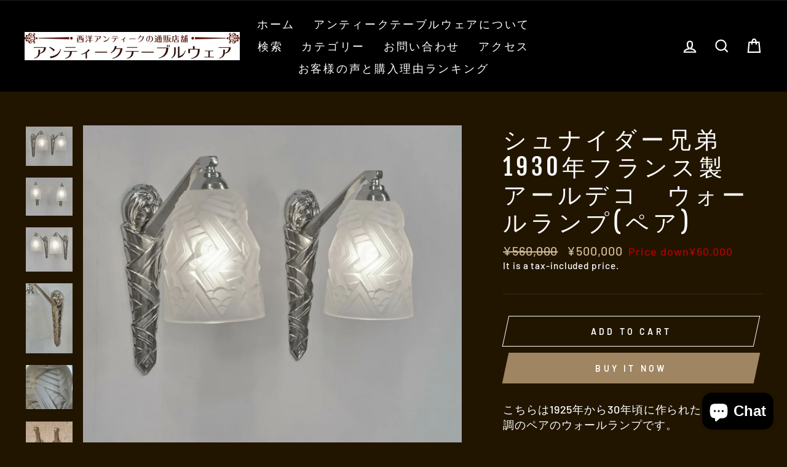

--- FILE ---
content_type: text/html; charset=utf-8
request_url: https://antique-tableware.com/products/schneider-pair-of-1930-french-art-deco-wall-sconces-lights-lamp-1925-muller
body_size: 42396
content:
<!doctype html>
<html class="no-js" lang="en" dir="ltr">
<head>
  <!-- Google tag (gtag.js) -->
<script async src="https://www.googletagmanager.com/gtag/js?id=AW-951556523"></script>
<script>
  window.dataLayer = window.dataLayer || [];
  function gtag(){dataLayer.push(arguments);}
  gtag('js', new Date());

  gtag('config', 'AW-951556523');
</script>
  <meta charset="utf-8">
  <meta http-equiv="X-UA-Compatible" content="IE=edge,chrome=1">
  <meta name="viewport" content="width=device-width,initial-scale=1">
  <meta name="theme-color" content="#9f8561">
  <link rel="canonical" href="https://antique-tableware.com/products/schneider-pair-of-1930-french-art-deco-wall-sconces-lights-lamp-1925-muller">
  <link rel="canonical" href="https://antique-tableware.com/products/schneider-pair-of-1930-french-art-deco-wall-sconces-lights-lamp-1925-muller">
  <link rel="preconnect" href="https://cdn.shopify.com">
  <link rel="preconnect" href="https://fonts.shopifycdn.com">
  <link rel="dns-prefetch" href="https://productreviews.shopifycdn.com">
  <link rel="dns-prefetch" href="https://ajax.googleapis.com">
  <link rel="dns-prefetch" href="https://maps.googleapis.com">
  <link rel="dns-prefetch" href="https://maps.gstatic.com"><link rel="shortcut icon" href="//antique-tableware.com/cdn/shop/files/9df02bd4f4b2c5e387822589d00f21fe_32x32.jpg?v=1682235608" type="image/png" /><title>シュナイダー兄弟　1930年フランス製　アールデコ　ウォールランプ(ペア)
&ndash; アンティークテーブルウェア
</title>
<meta name="description" content="こちらは1925年から30年頃に作られたアールデコ調のペアのウォールランプです。フランス製のこのランプはシャルル・シュナイダーによるもので、真鍮若しくはブロンズにニッケル処理されてできたランプホールドと、曇りガラスのランプシェードが美しい作品です。ペアのランプ２つともにSchneider のサインが入っています。シェードのデザインと、傾斜したホールドの形が調和していて大変魅力的です。《サイズ》高さ　22㎝ランプシェードの直径　10.2㎝設置した時の奥行　16.5cm《状態》目立った傷、ひび、割れ、欠けなどなく良好な状態です。ニッケルメッキをしなおしていますのでとても美しい仕上がりになっております。(最後の写真は、メッキをしなおす前の"><meta property="og:site_name" content="アンティークテーブルウェア">
  <meta property="og:url" content="https://antique-tableware.com/products/schneider-pair-of-1930-french-art-deco-wall-sconces-lights-lamp-1925-muller">
  <meta property="og:title" content="シュナイダー兄弟　1930年フランス製　アールデコ　ウォールランプ(ペア)">
  <meta property="og:type" content="product">
  <meta property="og:description" content="こちらは1925年から30年頃に作られたアールデコ調のペアのウォールランプです。フランス製のこのランプはシャルル・シュナイダーによるもので、真鍮若しくはブロンズにニッケル処理されてできたランプホールドと、曇りガラスのランプシェードが美しい作品です。ペアのランプ２つともにSchneider のサインが入っています。シェードのデザインと、傾斜したホールドの形が調和していて大変魅力的です。《サイズ》高さ　22㎝ランプシェードの直径　10.2㎝設置した時の奥行　16.5cm《状態》目立った傷、ひび、割れ、欠けなどなく良好な状態です。ニッケルメッキをしなおしていますのでとても美しい仕上がりになっております。(最後の写真は、メッキをしなおす前の"><meta property="og:image" content="http://antique-tableware.com/cdn/shop/products/s-l1600_f6717016-7183-471f-8ffe-e22ff85fbe65_1200x1200.jpg?v=1610449905"><meta property="og:image" content="http://antique-tableware.com/cdn/shop/products/s-l1600_e8b883d8-0f3a-44ee-a2af-609879dedda3_1200x1200.jpg?v=1610450038"><meta property="og:image" content="http://antique-tableware.com/cdn/shop/products/s-l1600_c7f203d5-73b0-44dc-870f-5581a6ab025e_1200x1200.jpg?v=1610450038">
  <meta property="og:image:secure_url" content="https://antique-tableware.com/cdn/shop/products/s-l1600_f6717016-7183-471f-8ffe-e22ff85fbe65_1200x1200.jpg?v=1610449905"><meta property="og:image:secure_url" content="https://antique-tableware.com/cdn/shop/products/s-l1600_e8b883d8-0f3a-44ee-a2af-609879dedda3_1200x1200.jpg?v=1610450038"><meta property="og:image:secure_url" content="https://antique-tableware.com/cdn/shop/products/s-l1600_c7f203d5-73b0-44dc-870f-5581a6ab025e_1200x1200.jpg?v=1610450038">
  <meta name="twitter:site" content="@home?logout=1609980339357">
  <meta name="twitter:card" content="summary_large_image">
  <meta name="twitter:title" content="シュナイダー兄弟　1930年フランス製　アールデコ　ウォールランプ(ペア)">
  <meta name="twitter:description" content="こちらは1925年から30年頃に作られたアールデコ調のペアのウォールランプです。フランス製のこのランプはシャルル・シュナイダーによるもので、真鍮若しくはブロンズにニッケル処理されてできたランプホールドと、曇りガラスのランプシェードが美しい作品です。ペアのランプ２つともにSchneider のサインが入っています。シェードのデザインと、傾斜したホールドの形が調和していて大変魅力的です。《サイズ》高さ　22㎝ランプシェードの直径　10.2㎝設置した時の奥行　16.5cm《状態》目立った傷、ひび、割れ、欠けなどなく良好な状態です。ニッケルメッキをしなおしていますのでとても美しい仕上がりになっております。(最後の写真は、メッキをしなおす前の">
<style data-shopify>@font-face {
  font-family: "Fjalla One";
  font-weight: 400;
  font-style: normal;
  font-display: swap;
  src: url("//antique-tableware.com/cdn/fonts/fjalla_one/fjallaone_n4.262edaf1abaf5ed669f7ecd26fc3e24707a0ad85.woff2") format("woff2"),
       url("//antique-tableware.com/cdn/fonts/fjalla_one/fjallaone_n4.f67f40342efd2b34cae019d50b4b5c4da6fc5da7.woff") format("woff");
}

  @font-face {
  font-family: Barlow;
  font-weight: 500;
  font-style: normal;
  font-display: swap;
  src: url("//antique-tableware.com/cdn/fonts/barlow/barlow_n5.a193a1990790eba0cc5cca569d23799830e90f07.woff2") format("woff2"),
       url("//antique-tableware.com/cdn/fonts/barlow/barlow_n5.ae31c82169b1dc0715609b8cc6a610b917808358.woff") format("woff");
}


  @font-face {
  font-family: Barlow;
  font-weight: 600;
  font-style: normal;
  font-display: swap;
  src: url("//antique-tableware.com/cdn/fonts/barlow/barlow_n6.329f582a81f63f125e63c20a5a80ae9477df68e1.woff2") format("woff2"),
       url("//antique-tableware.com/cdn/fonts/barlow/barlow_n6.0163402e36247bcb8b02716880d0b39568412e9e.woff") format("woff");
}

  @font-face {
  font-family: Barlow;
  font-weight: 500;
  font-style: italic;
  font-display: swap;
  src: url("//antique-tableware.com/cdn/fonts/barlow/barlow_i5.714d58286997b65cd479af615cfa9bb0a117a573.woff2") format("woff2"),
       url("//antique-tableware.com/cdn/fonts/barlow/barlow_i5.0120f77e6447d3b5df4bbec8ad8c2d029d87fb21.woff") format("woff");
}

  @font-face {
  font-family: Barlow;
  font-weight: 600;
  font-style: italic;
  font-display: swap;
  src: url("//antique-tableware.com/cdn/fonts/barlow/barlow_i6.5a22bd20fb27bad4d7674cc6e666fb9c77d813bb.woff2") format("woff2"),
       url("//antique-tableware.com/cdn/fonts/barlow/barlow_i6.1c8787fcb59f3add01a87f21b38c7ef797e3b3a1.woff") format("woff");
}

</style><link href="//antique-tableware.com/cdn/shop/t/2/assets/theme.css?v=163669973288365166521700729944" rel="stylesheet" type="text/css" media="all" />
<style data-shopify>:root {
    --typeHeaderPrimary: "Fjalla One";
    --typeHeaderFallback: sans-serif;
    --typeHeaderSize: 45px;
    --typeHeaderWeight: 400;
    --typeHeaderLineHeight: 1.2;
    --typeHeaderSpacing: 0.15em;

    --typeBasePrimary:Barlow;
    --typeBaseFallback:sans-serif;
    --typeBaseSize: 18px;
    --typeBaseWeight: 500;
    --typeBaseSpacing: 0.05em;
    --typeBaseLineHeight: 1.4;

    --typeCollectionTitle: 23px;

    --iconWeight: 5px;
    --iconLinecaps: miter;

    
      --buttonRadius: 0px;
    

    --colorGridOverlayOpacity: 0.1;
  }</style><script>
    document.documentElement.className = document.documentElement.className.replace('no-js', 'js');

    window.theme = window.theme || {};
    theme.routes = {
      home: "/",
      cart: "/cart",
      cartAdd: "/cart/add.js",
      cartChange: "/cart/change"
    };
    theme.strings = {
      soldOut: "売り切れ",
      unavailable: "You can not use it",
      stockLabel: "Stock label",
      willNotShipUntil: "Will not ship to {{日付}}",
      willBeInStockAfter: "In stock after [date]",
      waitingForStock: "Inventory on the way",
      savePrice: "Price down[saved_amount]",
      cartEmpty: "Your cart is currently empty.",
      cartTermsConfirmation: "You must agree to the terms and conditions of sale to check out"
    };
    theme.settings = {
      dynamicVariantsEnable: true,
      dynamicVariantType: "button",
      cartType: "drawer",
      moneyFormat: "¥{{amount_no_decimals}}",
      saveType: "dollar",
      recentlyViewedEnabled: false,
      predictiveSearch: true,
      predictiveSearchType: "product",
      inventoryThreshold: 10,
      quickView: true,
      themeName: 'Impulse',
      themeVersion: "3.6.1"
    };
  </script>

  <script>window.performance && window.performance.mark && window.performance.mark('shopify.content_for_header.start');</script><meta name="google-site-verification" content="8jT2re6ly7gANAzOQASdtTErLm_ehKImVbFelGU11qk">
<meta id="shopify-digital-wallet" name="shopify-digital-wallet" content="/51668025496/digital_wallets/dialog">
<link rel="alternate" type="application/json+oembed" href="https://antique-tableware.com/products/schneider-pair-of-1930-french-art-deco-wall-sconces-lights-lamp-1925-muller.oembed">
<script async="async" src="/checkouts/internal/preloads.js?locale=en-JP"></script>
<script id="shopify-features" type="application/json">{"accessToken":"13cadccd22e527af948a230c734bb073","betas":["rich-media-storefront-analytics"],"domain":"antique-tableware.com","predictiveSearch":true,"shopId":51668025496,"locale":"en"}</script>
<script>var Shopify = Shopify || {};
Shopify.shop = "antique-tableware.myshopify.com";
Shopify.locale = "en";
Shopify.currency = {"active":"JPY","rate":"1.0"};
Shopify.country = "JP";
Shopify.theme = {"name":"Impulse","id":116889059480,"schema_name":"Impulse","schema_version":"3.6.1","theme_store_id":857,"role":"main"};
Shopify.theme.handle = "null";
Shopify.theme.style = {"id":null,"handle":null};
Shopify.cdnHost = "antique-tableware.com/cdn";
Shopify.routes = Shopify.routes || {};
Shopify.routes.root = "/";</script>
<script type="module">!function(o){(o.Shopify=o.Shopify||{}).modules=!0}(window);</script>
<script>!function(o){function n(){var o=[];function n(){o.push(Array.prototype.slice.apply(arguments))}return n.q=o,n}var t=o.Shopify=o.Shopify||{};t.loadFeatures=n(),t.autoloadFeatures=n()}(window);</script>
<script id="shop-js-analytics" type="application/json">{"pageType":"product"}</script>
<script defer="defer" async type="module" src="//antique-tableware.com/cdn/shopifycloud/shop-js/modules/v2/client.init-shop-cart-sync_BT-GjEfc.en.esm.js"></script>
<script defer="defer" async type="module" src="//antique-tableware.com/cdn/shopifycloud/shop-js/modules/v2/chunk.common_D58fp_Oc.esm.js"></script>
<script defer="defer" async type="module" src="//antique-tableware.com/cdn/shopifycloud/shop-js/modules/v2/chunk.modal_xMitdFEc.esm.js"></script>
<script type="module">
  await import("//antique-tableware.com/cdn/shopifycloud/shop-js/modules/v2/client.init-shop-cart-sync_BT-GjEfc.en.esm.js");
await import("//antique-tableware.com/cdn/shopifycloud/shop-js/modules/v2/chunk.common_D58fp_Oc.esm.js");
await import("//antique-tableware.com/cdn/shopifycloud/shop-js/modules/v2/chunk.modal_xMitdFEc.esm.js");

  window.Shopify.SignInWithShop?.initShopCartSync?.({"fedCMEnabled":true,"windoidEnabled":true});

</script>
<script>(function() {
  var isLoaded = false;
  function asyncLoad() {
    if (isLoaded) return;
    isLoaded = true;
    var urls = ["https:\/\/squadkin.com\/shopifyapps\/Wishlist\/public\/js\/Frontend\/wishlist.js?shop=antique-tableware.myshopify.com","https:\/\/cks3.amplifiedcdn.com\/ckjs.production.min.js?unique_id=antique-tableware.myshopify.com\u0026shop=antique-tableware.myshopify.com","https:\/\/ccjs.amplifiedcdn.com\/ccjs.umd.js?unique_id=antique-tableware.myshopify.com\u0026shop=antique-tableware.myshopify.com","https:\/\/static.klaviyo.com\/onsite\/js\/VFqBUu\/klaviyo.js?company_id=VFqBUu\u0026shop=antique-tableware.myshopify.com"];
    for (var i = 0; i < urls.length; i++) {
      var s = document.createElement('script');
      s.type = 'text/javascript';
      s.async = true;
      s.src = urls[i];
      var x = document.getElementsByTagName('script')[0];
      x.parentNode.insertBefore(s, x);
    }
  };
  if(window.attachEvent) {
    window.attachEvent('onload', asyncLoad);
  } else {
    window.addEventListener('load', asyncLoad, false);
  }
})();</script>
<script id="__st">var __st={"a":51668025496,"offset":32400,"reqid":"22bd5ac0-1d36-4936-807e-5992fff7b1a0-1769423964","pageurl":"antique-tableware.com\/products\/schneider-pair-of-1930-french-art-deco-wall-sconces-lights-lamp-1925-muller","u":"5a106da2ae6d","p":"product","rtyp":"product","rid":6210156888216};</script>
<script>window.ShopifyPaypalV4VisibilityTracking = true;</script>
<script id="captcha-bootstrap">!function(){'use strict';const t='contact',e='account',n='new_comment',o=[[t,t],['blogs',n],['comments',n],[t,'customer']],c=[[e,'customer_login'],[e,'guest_login'],[e,'recover_customer_password'],[e,'create_customer']],r=t=>t.map((([t,e])=>`form[action*='/${t}']:not([data-nocaptcha='true']) input[name='form_type'][value='${e}']`)).join(','),a=t=>()=>t?[...document.querySelectorAll(t)].map((t=>t.form)):[];function s(){const t=[...o],e=r(t);return a(e)}const i='password',u='form_key',d=['recaptcha-v3-token','g-recaptcha-response','h-captcha-response',i],f=()=>{try{return window.sessionStorage}catch{return}},m='__shopify_v',_=t=>t.elements[u];function p(t,e,n=!1){try{const o=window.sessionStorage,c=JSON.parse(o.getItem(e)),{data:r}=function(t){const{data:e,action:n}=t;return t[m]||n?{data:e,action:n}:{data:t,action:n}}(c);for(const[e,n]of Object.entries(r))t.elements[e]&&(t.elements[e].value=n);n&&o.removeItem(e)}catch(o){console.error('form repopulation failed',{error:o})}}const l='form_type',E='cptcha';function T(t){t.dataset[E]=!0}const w=window,h=w.document,L='Shopify',v='ce_forms',y='captcha';let A=!1;((t,e)=>{const n=(g='f06e6c50-85a8-45c8-87d0-21a2b65856fe',I='https://cdn.shopify.com/shopifycloud/storefront-forms-hcaptcha/ce_storefront_forms_captcha_hcaptcha.v1.5.2.iife.js',D={infoText:'Protected by hCaptcha',privacyText:'Privacy',termsText:'Terms'},(t,e,n)=>{const o=w[L][v],c=o.bindForm;if(c)return c(t,g,e,D).then(n);var r;o.q.push([[t,g,e,D],n]),r=I,A||(h.body.append(Object.assign(h.createElement('script'),{id:'captcha-provider',async:!0,src:r})),A=!0)});var g,I,D;w[L]=w[L]||{},w[L][v]=w[L][v]||{},w[L][v].q=[],w[L][y]=w[L][y]||{},w[L][y].protect=function(t,e){n(t,void 0,e),T(t)},Object.freeze(w[L][y]),function(t,e,n,w,h,L){const[v,y,A,g]=function(t,e,n){const i=e?o:[],u=t?c:[],d=[...i,...u],f=r(d),m=r(i),_=r(d.filter((([t,e])=>n.includes(e))));return[a(f),a(m),a(_),s()]}(w,h,L),I=t=>{const e=t.target;return e instanceof HTMLFormElement?e:e&&e.form},D=t=>v().includes(t);t.addEventListener('submit',(t=>{const e=I(t);if(!e)return;const n=D(e)&&!e.dataset.hcaptchaBound&&!e.dataset.recaptchaBound,o=_(e),c=g().includes(e)&&(!o||!o.value);(n||c)&&t.preventDefault(),c&&!n&&(function(t){try{if(!f())return;!function(t){const e=f();if(!e)return;const n=_(t);if(!n)return;const o=n.value;o&&e.removeItem(o)}(t);const e=Array.from(Array(32),(()=>Math.random().toString(36)[2])).join('');!function(t,e){_(t)||t.append(Object.assign(document.createElement('input'),{type:'hidden',name:u})),t.elements[u].value=e}(t,e),function(t,e){const n=f();if(!n)return;const o=[...t.querySelectorAll(`input[type='${i}']`)].map((({name:t})=>t)),c=[...d,...o],r={};for(const[a,s]of new FormData(t).entries())c.includes(a)||(r[a]=s);n.setItem(e,JSON.stringify({[m]:1,action:t.action,data:r}))}(t,e)}catch(e){console.error('failed to persist form',e)}}(e),e.submit())}));const S=(t,e)=>{t&&!t.dataset[E]&&(n(t,e.some((e=>e===t))),T(t))};for(const o of['focusin','change'])t.addEventListener(o,(t=>{const e=I(t);D(e)&&S(e,y())}));const B=e.get('form_key'),M=e.get(l),P=B&&M;t.addEventListener('DOMContentLoaded',(()=>{const t=y();if(P)for(const e of t)e.elements[l].value===M&&p(e,B);[...new Set([...A(),...v().filter((t=>'true'===t.dataset.shopifyCaptcha))])].forEach((e=>S(e,t)))}))}(h,new URLSearchParams(w.location.search),n,t,e,['guest_login'])})(!0,!0)}();</script>
<script integrity="sha256-4kQ18oKyAcykRKYeNunJcIwy7WH5gtpwJnB7kiuLZ1E=" data-source-attribution="shopify.loadfeatures" defer="defer" src="//antique-tableware.com/cdn/shopifycloud/storefront/assets/storefront/load_feature-a0a9edcb.js" crossorigin="anonymous"></script>
<script data-source-attribution="shopify.dynamic_checkout.dynamic.init">var Shopify=Shopify||{};Shopify.PaymentButton=Shopify.PaymentButton||{isStorefrontPortableWallets:!0,init:function(){window.Shopify.PaymentButton.init=function(){};var t=document.createElement("script");t.src="https://antique-tableware.com/cdn/shopifycloud/portable-wallets/latest/portable-wallets.en.js",t.type="module",document.head.appendChild(t)}};
</script>
<script data-source-attribution="shopify.dynamic_checkout.buyer_consent">
  function portableWalletsHideBuyerConsent(e){var t=document.getElementById("shopify-buyer-consent"),n=document.getElementById("shopify-subscription-policy-button");t&&n&&(t.classList.add("hidden"),t.setAttribute("aria-hidden","true"),n.removeEventListener("click",e))}function portableWalletsShowBuyerConsent(e){var t=document.getElementById("shopify-buyer-consent"),n=document.getElementById("shopify-subscription-policy-button");t&&n&&(t.classList.remove("hidden"),t.removeAttribute("aria-hidden"),n.addEventListener("click",e))}window.Shopify?.PaymentButton&&(window.Shopify.PaymentButton.hideBuyerConsent=portableWalletsHideBuyerConsent,window.Shopify.PaymentButton.showBuyerConsent=portableWalletsShowBuyerConsent);
</script>
<script>
  function portableWalletsCleanup(e){e&&e.src&&console.error("Failed to load portable wallets script "+e.src);var t=document.querySelectorAll("shopify-accelerated-checkout .shopify-payment-button__skeleton, shopify-accelerated-checkout-cart .wallet-cart-button__skeleton"),e=document.getElementById("shopify-buyer-consent");for(let e=0;e<t.length;e++)t[e].remove();e&&e.remove()}function portableWalletsNotLoadedAsModule(e){e instanceof ErrorEvent&&"string"==typeof e.message&&e.message.includes("import.meta")&&"string"==typeof e.filename&&e.filename.includes("portable-wallets")&&(window.removeEventListener("error",portableWalletsNotLoadedAsModule),window.Shopify.PaymentButton.failedToLoad=e,"loading"===document.readyState?document.addEventListener("DOMContentLoaded",window.Shopify.PaymentButton.init):window.Shopify.PaymentButton.init())}window.addEventListener("error",portableWalletsNotLoadedAsModule);
</script>

<script type="module" src="https://antique-tableware.com/cdn/shopifycloud/portable-wallets/latest/portable-wallets.en.js" onError="portableWalletsCleanup(this)" crossorigin="anonymous"></script>
<script nomodule>
  document.addEventListener("DOMContentLoaded", portableWalletsCleanup);
</script>

<link id="shopify-accelerated-checkout-styles" rel="stylesheet" media="screen" href="https://antique-tableware.com/cdn/shopifycloud/portable-wallets/latest/accelerated-checkout-backwards-compat.css" crossorigin="anonymous">
<style id="shopify-accelerated-checkout-cart">
        #shopify-buyer-consent {
  margin-top: 1em;
  display: inline-block;
  width: 100%;
}

#shopify-buyer-consent.hidden {
  display: none;
}

#shopify-subscription-policy-button {
  background: none;
  border: none;
  padding: 0;
  text-decoration: underline;
  font-size: inherit;
  cursor: pointer;
}

#shopify-subscription-policy-button::before {
  box-shadow: none;
}

      </style>

<script>window.performance && window.performance.mark && window.performance.mark('shopify.content_for_header.end');</script>

  <script src="//antique-tableware.com/cdn/shop/t/2/assets/vendor-scripts-v7.js" defer="defer"></script><script src="//antique-tableware.com/cdn/shop/t/2/assets/theme.js?v=9435249751767744711609905668" defer="defer"></script><!-- GSSTART Image swap. Do not change -->
<script  type="text/javascript">
  gsCollection = {
    };
</script>
 
<!-- Image swap code end. Do not change GSEND -->

<!-- BeginConsistentCartAddon -->  <script>    Shopify.customer_logged_in = false ;  Shopify.customer_email = "" ;  Shopify.log_uuids = true;    </script>  <!-- EndConsistentCartAddon -->
<script src="https://cdn.shopify.com/extensions/e8878072-2f6b-4e89-8082-94b04320908d/inbox-1254/assets/inbox-chat-loader.js" type="text/javascript" defer="defer"></script>
<link href="https://monorail-edge.shopifysvc.com" rel="dns-prefetch">
<script>(function(){if ("sendBeacon" in navigator && "performance" in window) {try {var session_token_from_headers = performance.getEntriesByType('navigation')[0].serverTiming.find(x => x.name == '_s').description;} catch {var session_token_from_headers = undefined;}var session_cookie_matches = document.cookie.match(/_shopify_s=([^;]*)/);var session_token_from_cookie = session_cookie_matches && session_cookie_matches.length === 2 ? session_cookie_matches[1] : "";var session_token = session_token_from_headers || session_token_from_cookie || "";function handle_abandonment_event(e) {var entries = performance.getEntries().filter(function(entry) {return /monorail-edge.shopifysvc.com/.test(entry.name);});if (!window.abandonment_tracked && entries.length === 0) {window.abandonment_tracked = true;var currentMs = Date.now();var navigation_start = performance.timing.navigationStart;var payload = {shop_id: 51668025496,url: window.location.href,navigation_start,duration: currentMs - navigation_start,session_token,page_type: "product"};window.navigator.sendBeacon("https://monorail-edge.shopifysvc.com/v1/produce", JSON.stringify({schema_id: "online_store_buyer_site_abandonment/1.1",payload: payload,metadata: {event_created_at_ms: currentMs,event_sent_at_ms: currentMs}}));}}window.addEventListener('pagehide', handle_abandonment_event);}}());</script>
<script id="web-pixels-manager-setup">(function e(e,d,r,n,o){if(void 0===o&&(o={}),!Boolean(null===(a=null===(i=window.Shopify)||void 0===i?void 0:i.analytics)||void 0===a?void 0:a.replayQueue)){var i,a;window.Shopify=window.Shopify||{};var t=window.Shopify;t.analytics=t.analytics||{};var s=t.analytics;s.replayQueue=[],s.publish=function(e,d,r){return s.replayQueue.push([e,d,r]),!0};try{self.performance.mark("wpm:start")}catch(e){}var l=function(){var e={modern:/Edge?\/(1{2}[4-9]|1[2-9]\d|[2-9]\d{2}|\d{4,})\.\d+(\.\d+|)|Firefox\/(1{2}[4-9]|1[2-9]\d|[2-9]\d{2}|\d{4,})\.\d+(\.\d+|)|Chrom(ium|e)\/(9{2}|\d{3,})\.\d+(\.\d+|)|(Maci|X1{2}).+ Version\/(15\.\d+|(1[6-9]|[2-9]\d|\d{3,})\.\d+)([,.]\d+|)( \(\w+\)|)( Mobile\/\w+|) Safari\/|Chrome.+OPR\/(9{2}|\d{3,})\.\d+\.\d+|(CPU[ +]OS|iPhone[ +]OS|CPU[ +]iPhone|CPU IPhone OS|CPU iPad OS)[ +]+(15[._]\d+|(1[6-9]|[2-9]\d|\d{3,})[._]\d+)([._]\d+|)|Android:?[ /-](13[3-9]|1[4-9]\d|[2-9]\d{2}|\d{4,})(\.\d+|)(\.\d+|)|Android.+Firefox\/(13[5-9]|1[4-9]\d|[2-9]\d{2}|\d{4,})\.\d+(\.\d+|)|Android.+Chrom(ium|e)\/(13[3-9]|1[4-9]\d|[2-9]\d{2}|\d{4,})\.\d+(\.\d+|)|SamsungBrowser\/([2-9]\d|\d{3,})\.\d+/,legacy:/Edge?\/(1[6-9]|[2-9]\d|\d{3,})\.\d+(\.\d+|)|Firefox\/(5[4-9]|[6-9]\d|\d{3,})\.\d+(\.\d+|)|Chrom(ium|e)\/(5[1-9]|[6-9]\d|\d{3,})\.\d+(\.\d+|)([\d.]+$|.*Safari\/(?![\d.]+ Edge\/[\d.]+$))|(Maci|X1{2}).+ Version\/(10\.\d+|(1[1-9]|[2-9]\d|\d{3,})\.\d+)([,.]\d+|)( \(\w+\)|)( Mobile\/\w+|) Safari\/|Chrome.+OPR\/(3[89]|[4-9]\d|\d{3,})\.\d+\.\d+|(CPU[ +]OS|iPhone[ +]OS|CPU[ +]iPhone|CPU IPhone OS|CPU iPad OS)[ +]+(10[._]\d+|(1[1-9]|[2-9]\d|\d{3,})[._]\d+)([._]\d+|)|Android:?[ /-](13[3-9]|1[4-9]\d|[2-9]\d{2}|\d{4,})(\.\d+|)(\.\d+|)|Mobile Safari.+OPR\/([89]\d|\d{3,})\.\d+\.\d+|Android.+Firefox\/(13[5-9]|1[4-9]\d|[2-9]\d{2}|\d{4,})\.\d+(\.\d+|)|Android.+Chrom(ium|e)\/(13[3-9]|1[4-9]\d|[2-9]\d{2}|\d{4,})\.\d+(\.\d+|)|Android.+(UC? ?Browser|UCWEB|U3)[ /]?(15\.([5-9]|\d{2,})|(1[6-9]|[2-9]\d|\d{3,})\.\d+)\.\d+|SamsungBrowser\/(5\.\d+|([6-9]|\d{2,})\.\d+)|Android.+MQ{2}Browser\/(14(\.(9|\d{2,})|)|(1[5-9]|[2-9]\d|\d{3,})(\.\d+|))(\.\d+|)|K[Aa][Ii]OS\/(3\.\d+|([4-9]|\d{2,})\.\d+)(\.\d+|)/},d=e.modern,r=e.legacy,n=navigator.userAgent;return n.match(d)?"modern":n.match(r)?"legacy":"unknown"}(),u="modern"===l?"modern":"legacy",c=(null!=n?n:{modern:"",legacy:""})[u],f=function(e){return[e.baseUrl,"/wpm","/b",e.hashVersion,"modern"===e.buildTarget?"m":"l",".js"].join("")}({baseUrl:d,hashVersion:r,buildTarget:u}),m=function(e){var d=e.version,r=e.bundleTarget,n=e.surface,o=e.pageUrl,i=e.monorailEndpoint;return{emit:function(e){var a=e.status,t=e.errorMsg,s=(new Date).getTime(),l=JSON.stringify({metadata:{event_sent_at_ms:s},events:[{schema_id:"web_pixels_manager_load/3.1",payload:{version:d,bundle_target:r,page_url:o,status:a,surface:n,error_msg:t},metadata:{event_created_at_ms:s}}]});if(!i)return console&&console.warn&&console.warn("[Web Pixels Manager] No Monorail endpoint provided, skipping logging."),!1;try{return self.navigator.sendBeacon.bind(self.navigator)(i,l)}catch(e){}var u=new XMLHttpRequest;try{return u.open("POST",i,!0),u.setRequestHeader("Content-Type","text/plain"),u.send(l),!0}catch(e){return console&&console.warn&&console.warn("[Web Pixels Manager] Got an unhandled error while logging to Monorail."),!1}}}}({version:r,bundleTarget:l,surface:e.surface,pageUrl:self.location.href,monorailEndpoint:e.monorailEndpoint});try{o.browserTarget=l,function(e){var d=e.src,r=e.async,n=void 0===r||r,o=e.onload,i=e.onerror,a=e.sri,t=e.scriptDataAttributes,s=void 0===t?{}:t,l=document.createElement("script"),u=document.querySelector("head"),c=document.querySelector("body");if(l.async=n,l.src=d,a&&(l.integrity=a,l.crossOrigin="anonymous"),s)for(var f in s)if(Object.prototype.hasOwnProperty.call(s,f))try{l.dataset[f]=s[f]}catch(e){}if(o&&l.addEventListener("load",o),i&&l.addEventListener("error",i),u)u.appendChild(l);else{if(!c)throw new Error("Did not find a head or body element to append the script");c.appendChild(l)}}({src:f,async:!0,onload:function(){if(!function(){var e,d;return Boolean(null===(d=null===(e=window.Shopify)||void 0===e?void 0:e.analytics)||void 0===d?void 0:d.initialized)}()){var d=window.webPixelsManager.init(e)||void 0;if(d){var r=window.Shopify.analytics;r.replayQueue.forEach((function(e){var r=e[0],n=e[1],o=e[2];d.publishCustomEvent(r,n,o)})),r.replayQueue=[],r.publish=d.publishCustomEvent,r.visitor=d.visitor,r.initialized=!0}}},onerror:function(){return m.emit({status:"failed",errorMsg:"".concat(f," has failed to load")})},sri:function(e){var d=/^sha384-[A-Za-z0-9+/=]+$/;return"string"==typeof e&&d.test(e)}(c)?c:"",scriptDataAttributes:o}),m.emit({status:"loading"})}catch(e){m.emit({status:"failed",errorMsg:(null==e?void 0:e.message)||"Unknown error"})}}})({shopId: 51668025496,storefrontBaseUrl: "https://antique-tableware.com",extensionsBaseUrl: "https://extensions.shopifycdn.com/cdn/shopifycloud/web-pixels-manager",monorailEndpoint: "https://monorail-edge.shopifysvc.com/unstable/produce_batch",surface: "storefront-renderer",enabledBetaFlags: ["2dca8a86"],webPixelsConfigList: [{"id":"1390903510","configuration":"{\"accountID\":\"VFqBUu\",\"webPixelConfig\":\"eyJlbmFibGVBZGRlZFRvQ2FydEV2ZW50cyI6IHRydWV9\"}","eventPayloadVersion":"v1","runtimeContext":"STRICT","scriptVersion":"524f6c1ee37bacdca7657a665bdca589","type":"APP","apiClientId":123074,"privacyPurposes":["ANALYTICS","MARKETING"],"dataSharingAdjustments":{"protectedCustomerApprovalScopes":["read_customer_address","read_customer_email","read_customer_name","read_customer_personal_data","read_customer_phone"]}},{"id":"668565718","configuration":"{\"pixel_id\":\"1648277315228281\",\"pixel_type\":\"facebook_pixel\"}","eventPayloadVersion":"v1","runtimeContext":"OPEN","scriptVersion":"ca16bc87fe92b6042fbaa3acc2fbdaa6","type":"APP","apiClientId":2329312,"privacyPurposes":["ANALYTICS","MARKETING","SALE_OF_DATA"],"dataSharingAdjustments":{"protectedCustomerApprovalScopes":["read_customer_address","read_customer_email","read_customer_name","read_customer_personal_data","read_customer_phone"]}},{"id":"471400662","configuration":"{\"config\":\"{\\\"pixel_id\\\":\\\"G-X5JDY9ZJ81\\\",\\\"target_country\\\":\\\"JP\\\",\\\"gtag_events\\\":[{\\\"type\\\":\\\"begin_checkout\\\",\\\"action_label\\\":\\\"G-X5JDY9ZJ81\\\"},{\\\"type\\\":\\\"search\\\",\\\"action_label\\\":\\\"G-X5JDY9ZJ81\\\"},{\\\"type\\\":\\\"view_item\\\",\\\"action_label\\\":[\\\"G-X5JDY9ZJ81\\\",\\\"MC-SGBBP6M794\\\"]},{\\\"type\\\":\\\"purchase\\\",\\\"action_label\\\":[\\\"G-X5JDY9ZJ81\\\",\\\"MC-SGBBP6M794\\\"]},{\\\"type\\\":\\\"page_view\\\",\\\"action_label\\\":[\\\"G-X5JDY9ZJ81\\\",\\\"MC-SGBBP6M794\\\"]},{\\\"type\\\":\\\"add_payment_info\\\",\\\"action_label\\\":\\\"G-X5JDY9ZJ81\\\"},{\\\"type\\\":\\\"add_to_cart\\\",\\\"action_label\\\":\\\"G-X5JDY9ZJ81\\\"}],\\\"enable_monitoring_mode\\\":false}\"}","eventPayloadVersion":"v1","runtimeContext":"OPEN","scriptVersion":"b2a88bafab3e21179ed38636efcd8a93","type":"APP","apiClientId":1780363,"privacyPurposes":[],"dataSharingAdjustments":{"protectedCustomerApprovalScopes":["read_customer_address","read_customer_email","read_customer_name","read_customer_personal_data","read_customer_phone"]}},{"id":"shopify-app-pixel","configuration":"{}","eventPayloadVersion":"v1","runtimeContext":"STRICT","scriptVersion":"0450","apiClientId":"shopify-pixel","type":"APP","privacyPurposes":["ANALYTICS","MARKETING"]},{"id":"shopify-custom-pixel","eventPayloadVersion":"v1","runtimeContext":"LAX","scriptVersion":"0450","apiClientId":"shopify-pixel","type":"CUSTOM","privacyPurposes":["ANALYTICS","MARKETING"]}],isMerchantRequest: false,initData: {"shop":{"name":"アンティークテーブルウェア","paymentSettings":{"currencyCode":"JPY"},"myshopifyDomain":"antique-tableware.myshopify.com","countryCode":"JP","storefrontUrl":"https:\/\/antique-tableware.com"},"customer":null,"cart":null,"checkout":null,"productVariants":[{"price":{"amount":500000.0,"currencyCode":"JPY"},"product":{"title":"シュナイダー兄弟　1930年フランス製　アールデコ　ウォールランプ(ペア)","vendor":"アンティークテーブルウェア","id":"6210156888216","untranslatedTitle":"シュナイダー兄弟　1930年フランス製　アールデコ　ウォールランプ(ペア)","url":"\/products\/schneider-pair-of-1930-french-art-deco-wall-sconces-lights-lamp-1925-muller","type":"アンティーク ウォールランプ"},"id":"37902638645400","image":{"src":"\/\/antique-tableware.com\/cdn\/shop\/products\/s-l1600_c7ef5219-b99a-45cd-b5ca-7e4ed3061960.jpg?v=1610450039"},"sku":"10556","title":"Default Title","untranslatedTitle":"Default Title"}],"purchasingCompany":null},},"https://antique-tableware.com/cdn","fcfee988w5aeb613cpc8e4bc33m6693e112",{"modern":"","legacy":""},{"shopId":"51668025496","storefrontBaseUrl":"https:\/\/antique-tableware.com","extensionBaseUrl":"https:\/\/extensions.shopifycdn.com\/cdn\/shopifycloud\/web-pixels-manager","surface":"storefront-renderer","enabledBetaFlags":"[\"2dca8a86\"]","isMerchantRequest":"false","hashVersion":"fcfee988w5aeb613cpc8e4bc33m6693e112","publish":"custom","events":"[[\"page_viewed\",{}],[\"product_viewed\",{\"productVariant\":{\"price\":{\"amount\":500000.0,\"currencyCode\":\"JPY\"},\"product\":{\"title\":\"シュナイダー兄弟　1930年フランス製　アールデコ　ウォールランプ(ペア)\",\"vendor\":\"アンティークテーブルウェア\",\"id\":\"6210156888216\",\"untranslatedTitle\":\"シュナイダー兄弟　1930年フランス製　アールデコ　ウォールランプ(ペア)\",\"url\":\"\/products\/schneider-pair-of-1930-french-art-deco-wall-sconces-lights-lamp-1925-muller\",\"type\":\"アンティーク ウォールランプ\"},\"id\":\"37902638645400\",\"image\":{\"src\":\"\/\/antique-tableware.com\/cdn\/shop\/products\/s-l1600_c7ef5219-b99a-45cd-b5ca-7e4ed3061960.jpg?v=1610450039\"},\"sku\":\"10556\",\"title\":\"Default Title\",\"untranslatedTitle\":\"Default Title\"}}]]"});</script><script>
  window.ShopifyAnalytics = window.ShopifyAnalytics || {};
  window.ShopifyAnalytics.meta = window.ShopifyAnalytics.meta || {};
  window.ShopifyAnalytics.meta.currency = 'JPY';
  var meta = {"product":{"id":6210156888216,"gid":"gid:\/\/shopify\/Product\/6210156888216","vendor":"アンティークテーブルウェア","type":"アンティーク ウォールランプ","handle":"schneider-pair-of-1930-french-art-deco-wall-sconces-lights-lamp-1925-muller","variants":[{"id":37902638645400,"price":50000000,"name":"シュナイダー兄弟　1930年フランス製　アールデコ　ウォールランプ(ペア)","public_title":null,"sku":"10556"}],"remote":false},"page":{"pageType":"product","resourceType":"product","resourceId":6210156888216,"requestId":"22bd5ac0-1d36-4936-807e-5992fff7b1a0-1769423964"}};
  for (var attr in meta) {
    window.ShopifyAnalytics.meta[attr] = meta[attr];
  }
</script>
<script class="analytics">
  (function () {
    var customDocumentWrite = function(content) {
      var jquery = null;

      if (window.jQuery) {
        jquery = window.jQuery;
      } else if (window.Checkout && window.Checkout.$) {
        jquery = window.Checkout.$;
      }

      if (jquery) {
        jquery('body').append(content);
      }
    };

    var hasLoggedConversion = function(token) {
      if (token) {
        return document.cookie.indexOf('loggedConversion=' + token) !== -1;
      }
      return false;
    }

    var setCookieIfConversion = function(token) {
      if (token) {
        var twoMonthsFromNow = new Date(Date.now());
        twoMonthsFromNow.setMonth(twoMonthsFromNow.getMonth() + 2);

        document.cookie = 'loggedConversion=' + token + '; expires=' + twoMonthsFromNow;
      }
    }

    var trekkie = window.ShopifyAnalytics.lib = window.trekkie = window.trekkie || [];
    if (trekkie.integrations) {
      return;
    }
    trekkie.methods = [
      'identify',
      'page',
      'ready',
      'track',
      'trackForm',
      'trackLink'
    ];
    trekkie.factory = function(method) {
      return function() {
        var args = Array.prototype.slice.call(arguments);
        args.unshift(method);
        trekkie.push(args);
        return trekkie;
      };
    };
    for (var i = 0; i < trekkie.methods.length; i++) {
      var key = trekkie.methods[i];
      trekkie[key] = trekkie.factory(key);
    }
    trekkie.load = function(config) {
      trekkie.config = config || {};
      trekkie.config.initialDocumentCookie = document.cookie;
      var first = document.getElementsByTagName('script')[0];
      var script = document.createElement('script');
      script.type = 'text/javascript';
      script.onerror = function(e) {
        var scriptFallback = document.createElement('script');
        scriptFallback.type = 'text/javascript';
        scriptFallback.onerror = function(error) {
                var Monorail = {
      produce: function produce(monorailDomain, schemaId, payload) {
        var currentMs = new Date().getTime();
        var event = {
          schema_id: schemaId,
          payload: payload,
          metadata: {
            event_created_at_ms: currentMs,
            event_sent_at_ms: currentMs
          }
        };
        return Monorail.sendRequest("https://" + monorailDomain + "/v1/produce", JSON.stringify(event));
      },
      sendRequest: function sendRequest(endpointUrl, payload) {
        // Try the sendBeacon API
        if (window && window.navigator && typeof window.navigator.sendBeacon === 'function' && typeof window.Blob === 'function' && !Monorail.isIos12()) {
          var blobData = new window.Blob([payload], {
            type: 'text/plain'
          });

          if (window.navigator.sendBeacon(endpointUrl, blobData)) {
            return true;
          } // sendBeacon was not successful

        } // XHR beacon

        var xhr = new XMLHttpRequest();

        try {
          xhr.open('POST', endpointUrl);
          xhr.setRequestHeader('Content-Type', 'text/plain');
          xhr.send(payload);
        } catch (e) {
          console.log(e);
        }

        return false;
      },
      isIos12: function isIos12() {
        return window.navigator.userAgent.lastIndexOf('iPhone; CPU iPhone OS 12_') !== -1 || window.navigator.userAgent.lastIndexOf('iPad; CPU OS 12_') !== -1;
      }
    };
    Monorail.produce('monorail-edge.shopifysvc.com',
      'trekkie_storefront_load_errors/1.1',
      {shop_id: 51668025496,
      theme_id: 116889059480,
      app_name: "storefront",
      context_url: window.location.href,
      source_url: "//antique-tableware.com/cdn/s/trekkie.storefront.8d95595f799fbf7e1d32231b9a28fd43b70c67d3.min.js"});

        };
        scriptFallback.async = true;
        scriptFallback.src = '//antique-tableware.com/cdn/s/trekkie.storefront.8d95595f799fbf7e1d32231b9a28fd43b70c67d3.min.js';
        first.parentNode.insertBefore(scriptFallback, first);
      };
      script.async = true;
      script.src = '//antique-tableware.com/cdn/s/trekkie.storefront.8d95595f799fbf7e1d32231b9a28fd43b70c67d3.min.js';
      first.parentNode.insertBefore(script, first);
    };
    trekkie.load(
      {"Trekkie":{"appName":"storefront","development":false,"defaultAttributes":{"shopId":51668025496,"isMerchantRequest":null,"themeId":116889059480,"themeCityHash":"5431768127081178541","contentLanguage":"en","currency":"JPY","eventMetadataId":"2e28a376-8576-486c-98dc-0ce07a2d0a7b"},"isServerSideCookieWritingEnabled":true,"monorailRegion":"shop_domain","enabledBetaFlags":["65f19447"]},"Session Attribution":{},"S2S":{"facebookCapiEnabled":false,"source":"trekkie-storefront-renderer","apiClientId":580111}}
    );

    var loaded = false;
    trekkie.ready(function() {
      if (loaded) return;
      loaded = true;

      window.ShopifyAnalytics.lib = window.trekkie;

      var originalDocumentWrite = document.write;
      document.write = customDocumentWrite;
      try { window.ShopifyAnalytics.merchantGoogleAnalytics.call(this); } catch(error) {};
      document.write = originalDocumentWrite;

      window.ShopifyAnalytics.lib.page(null,{"pageType":"product","resourceType":"product","resourceId":6210156888216,"requestId":"22bd5ac0-1d36-4936-807e-5992fff7b1a0-1769423964","shopifyEmitted":true});

      var match = window.location.pathname.match(/checkouts\/(.+)\/(thank_you|post_purchase)/)
      var token = match? match[1]: undefined;
      if (!hasLoggedConversion(token)) {
        setCookieIfConversion(token);
        window.ShopifyAnalytics.lib.track("Viewed Product",{"currency":"JPY","variantId":37902638645400,"productId":6210156888216,"productGid":"gid:\/\/shopify\/Product\/6210156888216","name":"シュナイダー兄弟　1930年フランス製　アールデコ　ウォールランプ(ペア)","price":"500000","sku":"10556","brand":"アンティークテーブルウェア","variant":null,"category":"アンティーク ウォールランプ","nonInteraction":true,"remote":false},undefined,undefined,{"shopifyEmitted":true});
      window.ShopifyAnalytics.lib.track("monorail:\/\/trekkie_storefront_viewed_product\/1.1",{"currency":"JPY","variantId":37902638645400,"productId":6210156888216,"productGid":"gid:\/\/shopify\/Product\/6210156888216","name":"シュナイダー兄弟　1930年フランス製　アールデコ　ウォールランプ(ペア)","price":"500000","sku":"10556","brand":"アンティークテーブルウェア","variant":null,"category":"アンティーク ウォールランプ","nonInteraction":true,"remote":false,"referer":"https:\/\/antique-tableware.com\/products\/schneider-pair-of-1930-french-art-deco-wall-sconces-lights-lamp-1925-muller"});
      }
    });


        var eventsListenerScript = document.createElement('script');
        eventsListenerScript.async = true;
        eventsListenerScript.src = "//antique-tableware.com/cdn/shopifycloud/storefront/assets/shop_events_listener-3da45d37.js";
        document.getElementsByTagName('head')[0].appendChild(eventsListenerScript);

})();</script>
  <script>
  if (!window.ga || (window.ga && typeof window.ga !== 'function')) {
    window.ga = function ga() {
      (window.ga.q = window.ga.q || []).push(arguments);
      if (window.Shopify && window.Shopify.analytics && typeof window.Shopify.analytics.publish === 'function') {
        window.Shopify.analytics.publish("ga_stub_called", {}, {sendTo: "google_osp_migration"});
      }
      console.error("Shopify's Google Analytics stub called with:", Array.from(arguments), "\nSee https://help.shopify.com/manual/promoting-marketing/pixels/pixel-migration#google for more information.");
    };
    if (window.Shopify && window.Shopify.analytics && typeof window.Shopify.analytics.publish === 'function') {
      window.Shopify.analytics.publish("ga_stub_initialized", {}, {sendTo: "google_osp_migration"});
    }
  }
</script>
<script
  defer
  src="https://antique-tableware.com/cdn/shopifycloud/perf-kit/shopify-perf-kit-3.0.4.min.js"
  data-application="storefront-renderer"
  data-shop-id="51668025496"
  data-render-region="gcp-us-east1"
  data-page-type="product"
  data-theme-instance-id="116889059480"
  data-theme-name="Impulse"
  data-theme-version="3.6.1"
  data-monorail-region="shop_domain"
  data-resource-timing-sampling-rate="10"
  data-shs="true"
  data-shs-beacon="true"
  data-shs-export-with-fetch="true"
  data-shs-logs-sample-rate="1"
  data-shs-beacon-endpoint="https://antique-tableware.com/api/collect"
></script>
</head>

<body class="template-product" data-center-text="true" data-button_style="angled" data-type_header_capitalize="true" data-type_headers_align_text="true" data-type_product_capitalize="true" data-swatch_style="round" >

  <a class="in-page-link visually-hidden skip-link" href="#MainContent">Skip to content</a>

  <div id="PageContainer" class="page-container">
    <div class="transition-body"><div id="shopify-section-header" class="shopify-section">

<div id="NavDrawer" class="drawer drawer--right">
  <div class="drawer__contents">
    <div class="drawer__fixed-header drawer__fixed-header--full">
      <div class="drawer__header drawer__header--full appear-animation appear-delay-1">
        <div class="h2 drawer__title">
        </div>
        <div class="drawer__close">
          <button type="button" class="drawer__close-button js-drawer-close">
            <svg aria-hidden="true" focusable="false" role="presentation" class="icon icon-close" viewBox="0 0 64 64"><path d="M19 17.61l27.12 27.13m0-27.12L19 44.74"/></svg>
            <span class="icon__fallback-text">Close menu</span>
          </button>
        </div>
      </div>
    </div>
    <div class="drawer__scrollable">
      <ul class="mobile-nav mobile-nav--heading-style" role="navigation" aria-label="Primary"><li class="mobile-nav__item appear-animation appear-delay-2"><a href="/" class="mobile-nav__link mobile-nav__link--top-level">ホーム</a></li><li class="mobile-nav__item appear-animation appear-delay-3"><a href="/pages/%E3%82%A2%E3%83%B3%E3%83%86%E3%82%A3%E3%83%BC%E3%82%AF%E3%83%86%E3%83%BC%E3%83%96%E3%83%AB%E3%82%A6%E3%82%A7%E3%82%A2%E3%81%A3%E3%81%A6%E3%81%A9%E3%82%93%E3%81%AA%E3%81%8A%E5%BA%97%E3%81%AA%E3%81%AE" class="mobile-nav__link mobile-nav__link--top-level">アンティークテーブルウェアについて</a></li><li class="mobile-nav__item appear-animation appear-delay-4"><a href="/search" class="mobile-nav__link mobile-nav__link--top-level">検索</a></li><li class="mobile-nav__item appear-animation appear-delay-5"><div class="mobile-nav__has-sublist"><button type="button"
                    aria-controls="Linklist-4"
                    class="mobile-nav__link--button mobile-nav__link--top-level collapsible-trigger collapsible--auto-height">
                    <span class="mobile-nav__faux-link">
                      カテゴリー
                    </span>
                    <div class="mobile-nav__toggle">
                      <span class="faux-button"><span class="collapsible-trigger__icon collapsible-trigger__icon--open" role="presentation">
  <svg aria-hidden="true" focusable="false" role="presentation" class="icon icon--wide icon-chevron-down" viewBox="0 0 28 16"><path d="M1.57 1.59l12.76 12.77L27.1 1.59" stroke-width="2" stroke="#000" fill="none" fill-rule="evenodd"/></svg>
</span>
</span>
                    </div>
                  </button></div><div id="Linklist-4"
                class="mobile-nav__sublist collapsible-content collapsible-content--all"
                >
                <div class="collapsible-content__inner">
                  <ul class="mobile-nav__sublist"><li class="mobile-nav__item">
                        <div class="mobile-nav__child-item"><a href="/collections/%E3%82%AB%E3%83%AB%E3%83%86%E3%82%A3%E3%82%A8%E8%85%95%E6%99%82%E8%A8%88"
                              class="mobile-nav__link"
                              id="Sublabel-collections-e3-82-ab-e3-83-ab-e3-83-86-e3-82-a3-e3-82-a8-e8-85-95-e6-99-82-e8-a8-881"
                              >
                              カルティエ腕時計
                            </a><button type="button"
                              aria-controls="Sublinklist-4-collections-e3-82-ab-e3-83-ab-e3-83-86-e3-82-a3-e3-82-a8-e8-85-95-e6-99-82-e8-a8-881"
                              aria-labelledby="Sublabel-collections-e3-82-ab-e3-83-ab-e3-83-86-e3-82-a3-e3-82-a8-e8-85-95-e6-99-82-e8-a8-881"
                              class="collapsible-trigger"><span class="collapsible-trigger__icon collapsible-trigger__icon--circle collapsible-trigger__icon--open" role="presentation">
  <svg aria-hidden="true" focusable="false" role="presentation" class="icon icon--wide icon-chevron-down" viewBox="0 0 28 16"><path d="M1.57 1.59l12.76 12.77L27.1 1.59" stroke-width="2" stroke="#000" fill="none" fill-rule="evenodd"/></svg>
</span>
</button></div><div
                            id="Sublinklist-4-collections-e3-82-ab-e3-83-ab-e3-83-86-e3-82-a3-e3-82-a8-e8-85-95-e6-99-82-e8-a8-881"
                            aria-labelledby="Sublabel-collections-e3-82-ab-e3-83-ab-e3-83-86-e3-82-a3-e3-82-a8-e8-85-95-e6-99-82-e8-a8-881"
                            class="mobile-nav__sublist collapsible-content collapsible-content--all"
                            >
                            <div class="collapsible-content__inner">
                              <ul class="mobile-nav__grandchildlist"><li class="mobile-nav__item">
                                    <a href="/collections/%E3%82%BF%E3%83%B3%E3%82%AF-%E3%83%95%E3%83%A9%E3%83%B3%E3%82%BB%E3%83%BC%E3%82%BA" class="mobile-nav__link">
                                      タンク　フランセーズ
                                    </a>
                                  </li><li class="mobile-nav__item">
                                    <a href="/collections/%E3%82%B5%E3%83%B3%E3%83%81%E3%83%A5%E3%83%BC%E3%83%AB" class="mobile-nav__link">
                                      サンチュール
                                    </a>
                                  </li><li class="mobile-nav__item">
                                    <a href="/collections/%E3%82%BF%E3%83%B3%E3%82%AF-%E3%82%A2%E3%83%A1%E3%83%AA%E3%82%AB%E3%83%B3" class="mobile-nav__link">
                                      タンク　アメリカン
                                    </a>
                                  </li><li class="mobile-nav__item">
                                    <a href="/collections/%E3%83%99%E3%83%8B%E3%83%A5%E3%83%AF%E3%83%BC%E3%83%AB" class="mobile-nav__link">
                                      ベニュワール
                                    </a>
                                  </li><li class="mobile-nav__item">
                                    <a href="/collections/%E3%83%91%E3%83%B3%E3%83%86%E3%83%BC%E3%83%AB-%E3%83%89%E3%82%A5-%E3%82%AB%E3%83%AB%E3%83%86%E3%82%A3%E3%82%A8" class="mobile-nav__link">
                                      パンテール ドゥ カルティエ
                                    </a>
                                  </li><li class="mobile-nav__item">
                                    <a href="/collections/%E3%83%9E%E3%82%B9%E3%83%88-%E3%83%89%E3%82%A5-%E3%82%AB%E3%83%AB%E3%83%86%E3%82%A3%E3%82%A8" class="mobile-nav__link">
                                      マスト ドゥ カルティエ
                                    </a>
                                  </li><li class="mobile-nav__item">
                                    <a href="/collections/%E3%83%90%E3%83%AD%E3%83%B3%E3%83%96%E3%83%AB%E3%83%BC" class="mobile-nav__link">
                                      バロンブルー
                                    </a>
                                  </li><li class="mobile-nav__item">
                                    <a href="/collections/%E3%82%AB%E3%83%AB%E3%83%86%E3%82%A3%E3%82%A8-%E3%83%91%E3%82%B7%E3%83%A3" class="mobile-nav__link">
                                      カルティエ　パシャ
                                    </a>
                                  </li><li class="mobile-nav__item">
                                    <a href="/collections/%E3%82%AB%E3%83%AB%E3%83%86%E3%82%A3%E3%82%A8-%E3%82%B5%E3%83%B3%E3%83%88%E3%82%B9" class="mobile-nav__link">
                                      サントス
                                    </a>
                                  </li><li class="mobile-nav__item">
                                    <a href="/collections/%E3%82%AB%E3%83%AB%E3%83%86%E3%82%A3%E3%82%A8-%E3%82%B5%E3%83%B3%E3%83%88%E3%82%B9-%E3%83%A1%E3%83%B3%E3%82%BA" class="mobile-nav__link">
                                      カルティエ　サントス　メンズ
                                    </a>
                                  </li></ul>
                            </div>
                          </div></li><li class="mobile-nav__item">
                        <div class="mobile-nav__child-item"><a href="/collections/%E3%82%A2%E3%83%B3%E3%83%86%E3%82%A3%E3%83%BC%E3%82%AF%E3%82%B8%E3%83%A5%E3%82%A8%E3%83%AA%E3%83%BC"
                              class="mobile-nav__link"
                              id="Sublabel-collections-e3-82-a2-e3-83-b3-e3-83-86-e3-82-a3-e3-83-bc-e3-82-af-e3-82-b8-e3-83-a5-e3-82-a8-e3-83-aa-e3-83-bc2"
                              >
                              アンティークジュエリー
                            </a><button type="button"
                              aria-controls="Sublinklist-4-collections-e3-82-a2-e3-83-b3-e3-83-86-e3-82-a3-e3-83-bc-e3-82-af-e3-82-b8-e3-83-a5-e3-82-a8-e3-83-aa-e3-83-bc2"
                              aria-labelledby="Sublabel-collections-e3-82-a2-e3-83-b3-e3-83-86-e3-82-a3-e3-83-bc-e3-82-af-e3-82-b8-e3-83-a5-e3-82-a8-e3-83-aa-e3-83-bc2"
                              class="collapsible-trigger"><span class="collapsible-trigger__icon collapsible-trigger__icon--circle collapsible-trigger__icon--open" role="presentation">
  <svg aria-hidden="true" focusable="false" role="presentation" class="icon icon--wide icon-chevron-down" viewBox="0 0 28 16"><path d="M1.57 1.59l12.76 12.77L27.1 1.59" stroke-width="2" stroke="#000" fill="none" fill-rule="evenodd"/></svg>
</span>
</button></div><div
                            id="Sublinklist-4-collections-e3-82-a2-e3-83-b3-e3-83-86-e3-82-a3-e3-83-bc-e3-82-af-e3-82-b8-e3-83-a5-e3-82-a8-e3-83-aa-e3-83-bc2"
                            aria-labelledby="Sublabel-collections-e3-82-a2-e3-83-b3-e3-83-86-e3-82-a3-e3-83-bc-e3-82-af-e3-82-b8-e3-83-a5-e3-82-a8-e3-83-aa-e3-83-bc2"
                            class="mobile-nav__sublist collapsible-content collapsible-content--all"
                            >
                            <div class="collapsible-content__inner">
                              <ul class="mobile-nav__grandchildlist"><li class="mobile-nav__item">
                                    <a href="/collections/%E3%82%A2%E3%83%B3%E3%83%86%E3%82%A3%E3%83%BC%E3%82%AF%E3%83%96%E3%83%AD%E3%83%BC%E3%83%81" class="mobile-nav__link">
                                      アンティークブローチ
                                    </a>
                                  </li><li class="mobile-nav__item">
                                    <a href="/collections/%E3%82%A2%E3%83%B3%E3%83%86%E3%82%A3%E3%83%BC%E3%82%AF%E3%83%AA%E3%83%B3%E3%82%B0-%E6%8C%87%E8%BC%AA" class="mobile-nav__link">
                                      アンティークリング（指輪）
                                    </a>
                                  </li><li class="mobile-nav__item">
                                    <a href="/collections/%E3%82%A2%E3%83%B3%E3%83%86%E3%82%A3%E3%83%BC%E3%82%AF%E3%83%8D%E3%83%83%E3%82%AF%E3%83%AC%E3%82%B9" class="mobile-nav__link">
                                      アンティークネックレス
                                    </a>
                                  </li></ul>
                            </div>
                          </div></li><li class="mobile-nav__item">
                        <div class="mobile-nav__child-item"><a href="/collections/%E3%82%B8%E3%83%A7%E3%83%BC%E3%82%B8-%E3%82%B8%E3%82%A7%E3%83%B3%E3%82%BB%E3%83%B3"
                              class="mobile-nav__link"
                              id="Sublabel-collections-e3-82-b8-e3-83-a7-e3-83-bc-e3-82-b8-e3-82-b8-e3-82-a7-e3-83-b3-e3-82-bb-e3-83-b33"
                              >
                              ジョージ ジェンセン
                            </a><button type="button"
                              aria-controls="Sublinklist-4-collections-e3-82-b8-e3-83-a7-e3-83-bc-e3-82-b8-e3-82-b8-e3-82-a7-e3-83-b3-e3-82-bb-e3-83-b33"
                              aria-labelledby="Sublabel-collections-e3-82-b8-e3-83-a7-e3-83-bc-e3-82-b8-e3-82-b8-e3-82-a7-e3-83-b3-e3-82-bb-e3-83-b33"
                              class="collapsible-trigger"><span class="collapsible-trigger__icon collapsible-trigger__icon--circle collapsible-trigger__icon--open" role="presentation">
  <svg aria-hidden="true" focusable="false" role="presentation" class="icon icon--wide icon-chevron-down" viewBox="0 0 28 16"><path d="M1.57 1.59l12.76 12.77L27.1 1.59" stroke-width="2" stroke="#000" fill="none" fill-rule="evenodd"/></svg>
</span>
</button></div><div
                            id="Sublinklist-4-collections-e3-82-b8-e3-83-a7-e3-83-bc-e3-82-b8-e3-82-b8-e3-82-a7-e3-83-b3-e3-82-bb-e3-83-b33"
                            aria-labelledby="Sublabel-collections-e3-82-b8-e3-83-a7-e3-83-bc-e3-82-b8-e3-82-b8-e3-82-a7-e3-83-b3-e3-82-bb-e3-83-b33"
                            class="mobile-nav__sublist collapsible-content collapsible-content--all"
                            >
                            <div class="collapsible-content__inner">
                              <ul class="mobile-nav__grandchildlist"><li class="mobile-nav__item">
                                    <a href="/collections/%E3%82%B8%E3%83%A7%E3%83%BC%E3%82%B8-%E3%82%B8%E3%82%A7%E3%83%B3%E3%82%BB%E3%83%B3-%E3%83%9A%E3%83%B3%E3%83%80%E3%83%B3%E3%83%88" class="mobile-nav__link">
                                      ジョージ ジェンセン　ペンダント
                                    </a>
                                  </li><li class="mobile-nav__item">
                                    <a href="/collections/%E3%82%B8%E3%83%A7%E3%83%BC%E3%82%B8-%E3%82%B8%E3%82%A7%E3%83%B3%E3%82%BB%E3%83%B3-%E3%83%8D%E3%83%83%E3%82%AF%E3%83%AC%E3%82%B9" class="mobile-nav__link">
                                      ジョージ ジェンセン ネックレス
                                    </a>
                                  </li><li class="mobile-nav__item">
                                    <a href="/collections/%E3%82%B8%E3%83%A7%E3%83%BC%E3%82%B8-%E3%82%B8%E3%82%A7%E3%83%B3%E3%82%BB%E3%83%B3-%E3%83%AA%E3%83%B3%E3%82%B0" class="mobile-nav__link">
                                      ジョージ ジェンセン　リング
                                    </a>
                                  </li><li class="mobile-nav__item">
                                    <a href="/collections/%E3%82%B8%E3%83%A7%E3%83%BC%E3%82%B8-%E3%82%B8%E3%82%A7%E3%83%B3%E3%82%BB%E3%83%B3-%E3%83%94%E3%82%A2%E3%82%B9-%E3%83%8D%E3%83%83%E3%82%AF%E3%83%AC%E3%82%B9" class="mobile-nav__link">
                                      ジョージ ジェンセン　ピアス（イヤリング）
                                    </a>
                                  </li><li class="mobile-nav__item">
                                    <a href="/collections/%E3%82%B8%E3%83%A7%E3%83%BC%E3%82%B8%E3%82%B8%E3%82%A7%E3%83%B3%E3%82%BB%E3%83%B3-%E3%83%96%E3%83%AC%E3%82%B9%E3%83%AC%E3%83%83%E3%83%88" class="mobile-nav__link">
                                      ジョージジェンセン　ブレスレット
                                    </a>
                                  </li><li class="mobile-nav__item">
                                    <a href="/collections/%E3%82%B8%E3%83%A7%E3%83%BC%E3%82%B8%E3%82%B8%E3%82%A7%E3%83%B3%E3%82%BB%E3%83%B3-%E3%83%96%E3%83%AD%E3%83%BC%E3%83%81" class="mobile-nav__link">
                                      ジョージジェンセン　ブローチ
                                    </a>
                                  </li></ul>
                            </div>
                          </div></li><li class="mobile-nav__item">
                        <div class="mobile-nav__child-item"><a href="/collections/%E3%83%AD%E3%82%A4%E3%83%A4%E3%83%AB%E3%82%B3%E3%83%9A%E3%83%B3%E3%83%8F%E3%83%BC%E3%82%B2%E3%83%B3-%E3%83%95%E3%83%AD%E3%83%BC%E3%83%A9%E3%83%80%E3%83%8B%E3%82%AB"
                              class="mobile-nav__link"
                              id="Sublabel-collections-e3-83-ad-e3-82-a4-e3-83-a4-e3-83-ab-e3-82-b3-e3-83-9a-e3-83-b3-e3-83-8f-e3-83-bc-e3-82-b2-e3-83-b3-e3-83-95-e3-83-ad-e3-83-bc-e3-83-a9-e3-83-80-e3-83-8b-e3-82-ab4"
                              >
                              ロイヤルコペンハーゲン　フローラダニカ
                            </a></div></li><li class="mobile-nav__item">
                        <div class="mobile-nav__child-item"><a href="/collections/%E3%82%A2%E3%83%AB%E3%82%B8%E3%83%BC%E3%83%AB%E3%82%BD%E3%83%BC-g-argy-rousseau"
                              class="mobile-nav__link"
                              id="Sublabel-collections-e3-82-a2-e3-83-ab-e3-82-b8-e3-83-bc-e3-83-ab-e3-82-bd-e3-83-bc-g-argy-rousseau5"
                              >
                              アルジールソー（G.Argy-Rousseau）
                            </a></div></li><li class="mobile-nav__item">
                        <div class="mobile-nav__child-item"><a href="/collections/%E3%82%A2%E3%83%B3%E3%83%86%E3%82%A3%E3%83%BC%E3%82%AF%E3%82%AC%E3%83%A9%E3%82%B9%E8%A3%BD%E5%93%81"
                              class="mobile-nav__link"
                              id="Sublabel-collections-e3-82-a2-e3-83-b3-e3-83-86-e3-82-a3-e3-83-bc-e3-82-af-e3-82-ac-e3-83-a9-e3-82-b9-e8-a3-bd-e5-93-816"
                              >
                              アンティークガラス製品
                            </a></div></li><li class="mobile-nav__item">
                        <div class="mobile-nav__child-item"><a href="/collections/%E3%82%AA%E3%83%BC%E3%83%AB%E3%83%89%E3%83%8E%E3%83%AA%E3%82%BF%E3%82%B1-noritake"
                              class="mobile-nav__link"
                              id="Sublabel-collections-e3-82-aa-e3-83-bc-e3-83-ab-e3-83-89-e3-83-8e-e3-83-aa-e3-82-bf-e3-82-b1-noritake7"
                              >
                              オールドノリタケ（noritake）
                            </a><button type="button"
                              aria-controls="Sublinklist-4-collections-e3-82-aa-e3-83-bc-e3-83-ab-e3-83-89-e3-83-8e-e3-83-aa-e3-82-bf-e3-82-b1-noritake7"
                              aria-labelledby="Sublabel-collections-e3-82-aa-e3-83-bc-e3-83-ab-e3-83-89-e3-83-8e-e3-83-aa-e3-82-bf-e3-82-b1-noritake7"
                              class="collapsible-trigger"><span class="collapsible-trigger__icon collapsible-trigger__icon--circle collapsible-trigger__icon--open" role="presentation">
  <svg aria-hidden="true" focusable="false" role="presentation" class="icon icon--wide icon-chevron-down" viewBox="0 0 28 16"><path d="M1.57 1.59l12.76 12.77L27.1 1.59" stroke-width="2" stroke="#000" fill="none" fill-rule="evenodd"/></svg>
</span>
</button></div><div
                            id="Sublinklist-4-collections-e3-82-aa-e3-83-bc-e3-83-ab-e3-83-89-e3-83-8e-e3-83-aa-e3-82-bf-e3-82-b1-noritake7"
                            aria-labelledby="Sublabel-collections-e3-82-aa-e3-83-bc-e3-83-ab-e3-83-89-e3-83-8e-e3-83-aa-e3-82-bf-e3-82-b1-noritake7"
                            class="mobile-nav__sublist collapsible-content collapsible-content--all"
                            >
                            <div class="collapsible-content__inner">
                              <ul class="mobile-nav__grandchildlist"><li class="mobile-nav__item">
                                    <a href="/collections/%E3%82%AA%E3%83%BC%E3%83%AB%E3%83%89%E3%83%8E%E3%83%AA%E3%82%BF%E3%82%B1-%E3%82%B3%E3%83%A9%E3%83%AC%E3%83%B3-coralene" class="mobile-nav__link">
                                      オールドノリタケ　コラレン（coralene）
                                    </a>
                                  </li><li class="mobile-nav__item">
                                    <a href="/collections/%E3%82%AA%E3%83%BC%E3%83%AB%E3%83%89%E3%83%8E%E3%83%AA%E3%82%BF%E3%82%B1-%E3%82%B3%E3%83%BC%E3%83%92%E3%83%BC-%E3%83%87%E3%83%9F%E3%82%BF%E3%82%B9%E3%82%AB%E3%83%83%E3%83%97" class="mobile-nav__link">
                                      オールドノリタケ　コーヒー・デミタスカップ
                                    </a>
                                  </li><li class="mobile-nav__item">
                                    <a href="/collections/%E3%82%AA%E3%83%BC%E3%83%AB%E3%83%89%E3%83%8E%E3%83%AA%E3%82%BF%E3%82%B1-%E3%83%86%E3%82%A3%E3%83%BC%E3%83%9D%E3%83%83%E3%83%88-%E3%82%B3%E3%83%BC%E3%83%92%E3%83%BC%E3%83%9D%E3%83%83%E3%83%88" class="mobile-nav__link">
                                      オールドノリタケ　ティーポット・コーヒーポット
                                    </a>
                                  </li><li class="mobile-nav__item">
                                    <a href="/collections/%E3%82%AA%E3%83%BC%E3%83%AB%E3%83%89%E3%83%8E%E3%83%AA%E3%82%BF%E3%82%B1-%E3%83%87%E3%82%B3%E3%83%AC%E3%83%87%E3%82%A3" class="mobile-nav__link">
                                      オールドノリタケ　デコレディ
                                    </a>
                                  </li><li class="mobile-nav__item">
                                    <a href="/collections/%E3%82%AA%E3%83%BC%E3%83%AB%E3%83%89%E3%83%8E%E3%83%AA%E3%82%BF%E3%82%B1-%E7%9B%9B%E4%B8%8A" class="mobile-nav__link">
                                      オールドノリタケ　盛上
                                    </a>
                                  </li><li class="mobile-nav__item">
                                    <a href="/collections/%E3%82%AA%E3%83%BC%E3%83%AB%E3%83%89%E3%83%8E%E3%83%AA%E3%82%BF%E3%82%B1-%E8%8A%B1%E7%93%B6" class="mobile-nav__link">
                                      オールドノリタケ　花瓶
                                    </a>
                                  </li><li class="mobile-nav__item">
                                    <a href="/collections/%E3%82%AA%E3%83%BC%E3%83%AB%E3%83%89%E3%83%8E%E3%83%AA%E3%82%BF%E3%82%B1-%E9%A3%BE%E3%82%8A%E7%9A%BF-%E3%83%97%E3%83%AC%E3%83%BC%E3%83%88" class="mobile-nav__link">
                                      オールドノリタケ　飾り皿・プレート
                                    </a>
                                  </li></ul>
                            </div>
                          </div></li><li class="mobile-nav__item">
                        <div class="mobile-nav__child-item"><a href="/collections/%E3%83%9E%E3%82%A4%E3%82%BB%E3%83%B3-meissen"
                              class="mobile-nav__link"
                              id="Sublabel-collections-e3-83-9e-e3-82-a4-e3-82-bb-e3-83-b3-meissen8"
                              >
                              マイセン（meissen）
                            </a><button type="button"
                              aria-controls="Sublinklist-4-collections-e3-83-9e-e3-82-a4-e3-82-bb-e3-83-b3-meissen8"
                              aria-labelledby="Sublabel-collections-e3-83-9e-e3-82-a4-e3-82-bb-e3-83-b3-meissen8"
                              class="collapsible-trigger"><span class="collapsible-trigger__icon collapsible-trigger__icon--circle collapsible-trigger__icon--open" role="presentation">
  <svg aria-hidden="true" focusable="false" role="presentation" class="icon icon--wide icon-chevron-down" viewBox="0 0 28 16"><path d="M1.57 1.59l12.76 12.77L27.1 1.59" stroke-width="2" stroke="#000" fill="none" fill-rule="evenodd"/></svg>
</span>
</button></div><div
                            id="Sublinklist-4-collections-e3-83-9e-e3-82-a4-e3-82-bb-e3-83-b3-meissen8"
                            aria-labelledby="Sublabel-collections-e3-83-9e-e3-82-a4-e3-82-bb-e3-83-b3-meissen8"
                            class="mobile-nav__sublist collapsible-content collapsible-content--all"
                            >
                            <div class="collapsible-content__inner">
                              <ul class="mobile-nav__grandchildlist"><li class="mobile-nav__item">
                                    <a href="/collections/%E3%83%9E%E3%82%A4%E3%82%BB%E3%83%B3-b%E3%83%95%E3%82%A9%E3%83%BC%E3%83%A0" class="mobile-nav__link">
                                      マイセン Bフォーム
                                    </a>
                                  </li><li class="mobile-nav__item">
                                    <a href="/collections/%E3%83%9E%E3%82%A4%E3%82%BB%E3%83%B3-meissen%E4%BA%BA%E5%BD%A2-%E3%83%95%E3%82%A3%E3%82%AE%E3%83%A5%E3%83%AA%E3%83%B3" class="mobile-nav__link">
                                      マイセン MEISSEN人形 フィギュリン
                                    </a>
                                  </li><li class="mobile-nav__item">
                                    <a href="/collections/%E3%83%9E%E3%82%A4%E3%82%BB%E3%83%B3-x%E3%83%95%E3%82%A9%E3%83%BC%E3%83%A0" class="mobile-nav__link">
                                      マイセン Xフォーム
                                    </a>
                                  </li><li class="mobile-nav__item">
                                    <a href="/collections/%E3%83%9E%E3%82%A4%E3%82%BB%E3%83%B3-meissen%E3%83%9E%E3%83%AB%E3%82%B3%E3%83%AA%E3%83%BC%E3%83%8Bmarcolini" class="mobile-nav__link">
                                      マイセン マルコリーニ(MARCOLINI)
                                    </a>
                                  </li><li class="mobile-nav__item">
                                    <a href="/collections/%E3%83%9E%E3%82%A4%E3%82%BB%E3%83%B3-%E3%82%A2%E3%83%A9%E3%83%93%E3%82%A2%E3%83%B3%E3%83%8A%E3%82%A4%E3%83%88" class="mobile-nav__link">
                                      マイセン　アラビアンナイト
                                    </a>
                                  </li><li class="mobile-nav__item">
                                    <a href="/collections/%E3%83%9E%E3%82%A4%E3%82%BB%E3%83%B3-%E3%82%B5%E3%83%9E%E3%83%BC%E3%83%8A%E3%82%A4%E3%83%88%E3%83%89%E3%83%AA%E3%83%BC%E3%83%A0" class="mobile-nav__link">
                                      マイセン サマーナイトドリーム
                                    </a>
                                  </li><li class="mobile-nav__item">
                                    <a href="/collections/%E3%83%9E%E3%82%A4%E3%82%BB%E3%83%B3-%E3%82%A4%E3%83%B3%E3%83%89%E3%81%AE%E8%8F%AF" class="mobile-nav__link">
                                      マイセン　インドの華
                                    </a>
                                  </li><li class="mobile-nav__item">
                                    <a href="/collections/%E3%83%9E%E3%82%A4%E3%82%BB%E3%83%B3-%E3%82%B9%E3%82%AD%E3%83%A3%E3%82%BF%E3%83%BC%E3%83%89%E3%83%95%E3%83%A9%E3%83%AF%E3%83%BC" class="mobile-nav__link">
                                      マイセン　スキャタードフラワー
                                    </a>
                                  </li><li class="mobile-nav__item">
                                    <a href="/collections/%E3%83%9E%E3%82%A4%E3%82%BB%E3%83%B3-%E3%83%89%E3%83%A9%E3%82%B4%E3%83%B3" class="mobile-nav__link">
                                      マイセン　ドラゴン
                                    </a>
                                  </li><li class="mobile-nav__item">
                                    <a href="/collections/%E3%83%9E%E3%82%A4%E3%82%BB%E3%83%B3-%E3%83%94%E3%83%B3%E3%82%AF-%E3%82%A4%E3%82%A8%E3%83%AD%E3%83%BC%E3%83%AD%E3%83%BC%E3%82%BA-%E8%96%94%E8%96%87" class="mobile-nav__link">
                                      マイセン　ピンク・イエローローズ（薔薇）
                                    </a>
                                  </li><li class="mobile-nav__item">
                                    <a href="/collections/%E3%83%9E%E3%82%A4%E3%82%BB%E3%83%B3-%E3%83%95%E3%83%AB%E3%83%BC%E3%83%84" class="mobile-nav__link">
                                      マイセン　フルーツ
                                    </a>
                                  </li><li class="mobile-nav__item">
                                    <a href="/collections/%E3%83%9E%E3%82%A4%E3%82%BB%E3%83%B3-%E3%83%96%E3%83%AB%E3%83%BC%E3%82%AA%E3%83%8B%E3%82%AA%E3%83%B3" class="mobile-nav__link">
                                      マイセン　ブルーオニオン
                                    </a>
                                  </li><li class="mobile-nav__item">
                                    <a href="/collections/%E3%83%9E%E3%82%A4%E3%82%BB%E3%83%B3-%E3%83%96%E3%83%AB%E3%83%BC%E3%82%AA%E3%83%BC%E3%82%AD%E3%83%83%E3%83%89" class="mobile-nav__link">
                                      マイセン　ブルーオーキッド
                                    </a>
                                  </li><li class="mobile-nav__item">
                                    <a href="/collections/%E3%83%9E%E3%82%A4%E3%82%BB%E3%83%B3-%E3%83%96%E3%83%AB%E3%83%BC%E3%83%A0%E3%82%B7%E3%83%AA%E3%83%BC%E3%82%BA-%EF%BC%92-%EF%BC%95%E3%81%A4%E8%8A%B1" class="mobile-nav__link">
                                      マイセン　ブルームシリーズ（２〜５つ花）
                                    </a>
                                  </li><li class="mobile-nav__item">
                                    <a href="/collections/%E3%83%9E%E3%82%A4%E3%82%BB%E3%83%B3-%E3%83%97%E3%83%A9%E3%83%81%E3%83%8A-%E3%82%B3%E3%83%90%E3%83%AB%E3%83%88" class="mobile-nav__link">
                                      マイセン　プラチナ・コバルト
                                    </a>
                                  </li><li class="mobile-nav__item">
                                    <a href="/collections/%E3%83%9E%E3%82%A4%E3%82%BB%E3%83%B3-%E3%83%AA%E3%82%AD%E3%83%A5%E3%83%BC%E3%83%AB%E3%82%BB%E3%83%83%E3%83%88" class="mobile-nav__link">
                                      マイセン　リキュールセット
                                    </a>
                                  </li><li class="mobile-nav__item">
                                    <a href="/collections/%E3%83%9E%E3%82%A4%E3%82%BB%E3%83%B3-%E3%83%AF%E3%83%88%E3%83%BC" class="mobile-nav__link">
                                      マイセン　ワトー
                                    </a>
                                  </li><li class="mobile-nav__item">
                                    <a href="/collections/%E3%83%9E%E3%82%A4%E3%82%BB%E3%83%B3-%E5%B8%8C%E5%B0%91%E5%93%81" class="mobile-nav__link">
                                      マイセン　希少品
                                    </a>
                                  </li><li class="mobile-nav__item">
                                    <a href="/collections/%E3%83%9E%E3%82%A4%E3%82%BB%E3%83%B3-%E6%9F%BF%E5%8F%B3%E8%A1%9B%E9%96%80-%E3%82%B7%E3%83%8E%E3%83%AF%E3%82%BA%E3%83%AA" class="mobile-nav__link">
                                      マイセン　柿右衛門・シノワズリ
                                    </a>
                                  </li><li class="mobile-nav__item">
                                    <a href="/collections/%E3%83%9E%E3%82%A4%E3%82%BB%E3%83%B3-%E9%80%A0%E5%BD%A2%E4%BD%9C%E5%93%81" class="mobile-nav__link">
                                      マイセン　造形作品
                                    </a>
                                  </li><li class="mobile-nav__item">
                                    <a href="/collections/%E3%83%9E%E3%82%A4%E3%82%BB%E3%83%B3-%E9%A3%BE%E3%82%8A%E5%A3%BA" class="mobile-nav__link">
                                      マイセン　花瓶（飾り壺）
                                    </a>
                                  </li><li class="mobile-nav__item">
                                    <a href="/collections/%E3%83%9E%E3%82%A4%E3%82%BB%E3%83%B3-%E9%A3%BE%E3%82%8A%E7%9A%BF-%E3%83%97%E3%83%AC%E3%83%BC%E3%83%88" class="mobile-nav__link">
                                      マイセン　飾り皿・プレート
                                    </a>
                                  </li><li class="mobile-nav__item">
                                    <a href="/collections/%E3%83%9E%E3%82%A4%E3%82%BB%E3%83%B3-%E9%B3%A5-%E3%83%90%E3%83%BC%E3%83%89-%E3%82%B9%E3%83%AF%E3%83%B3%E3%83%8F%E3%83%B3%E3%83%89%E3%83%AB%E3%82%B7%E3%83%AA%E3%83%BC%E3%82%BA" class="mobile-nav__link">
                                      マイセン　鳥（バード）スワンハンドルシリーズ
                                    </a>
                                  </li><li class="mobile-nav__item">
                                    <a href="/collections/%E3%83%9E%E3%82%A4%E3%82%BB%E3%83%B3-%E6%B3%A2%E3%81%AE%E6%88%AF%E3%82%8C" class="mobile-nav__link">
                                      マイセン　波の戯れ
                                    </a>
                                  </li><li class="mobile-nav__item">
                                    <a href="/collections/%E3%83%89%E3%82%A4%E3%83%84%E8%A3%BD-%E3%83%9E%E3%82%A4%E3%82%BB%E3%83%B3-meissen-%E3%82%AB%E3%83%83%E3%83%97-%E3%82%BB%E3%83%83%E3%83%88%E3%82%B7%E3%83%AA%E3%83%BC%E3%82%BA" class="mobile-nav__link">
                                      マイセン カップ・セットシリーズ
                                    </a>
                                  </li><li class="mobile-nav__item">
                                    <a href="/collections/%E3%83%9E%E3%82%A4%E3%82%BB%E3%83%B3-%E3%82%AD%E3%83%A5%E3%83%BC%E3%83%94%E3%83%83%E3%83%89-%E5%A4%A9%E4%BD%BF-l%E3%82%B7%E3%83%AA%E3%83%BC%E3%82%BA" class="mobile-nav__link">
                                      マイセン　キューピッド（天使・Lシリーズ）
                                    </a>
                                  </li><li class="mobile-nav__item">
                                    <a href="/collections/%E3%83%9E%E3%82%A4%E3%82%BB%E3%83%B3-a%E3%82%AB%E3%83%B3%E3%83%86-a-kante" class="mobile-nav__link">
                                      マイセン Aカンテ　A-kante
                                    </a>
                                  </li></ul>
                            </div>
                          </div></li><li class="mobile-nav__item">
                        <div class="mobile-nav__child-item"><a href="/collections/%E3%82%AA%E3%83%BC%E3%83%AB%E3%83%89%E3%83%90%E3%82%AB%E3%83%A9-old-baccarat"
                              class="mobile-nav__link"
                              id="Sublabel-collections-e3-82-aa-e3-83-bc-e3-83-ab-e3-83-89-e3-83-90-e3-82-ab-e3-83-a9-old-baccarat9"
                              >
                              オールドバカラ（old baccarat）
                            </a><button type="button"
                              aria-controls="Sublinklist-4-collections-e3-82-aa-e3-83-bc-e3-83-ab-e3-83-89-e3-83-90-e3-82-ab-e3-83-a9-old-baccarat9"
                              aria-labelledby="Sublabel-collections-e3-82-aa-e3-83-bc-e3-83-ab-e3-83-89-e3-83-90-e3-82-ab-e3-83-a9-old-baccarat9"
                              class="collapsible-trigger"><span class="collapsible-trigger__icon collapsible-trigger__icon--circle collapsible-trigger__icon--open" role="presentation">
  <svg aria-hidden="true" focusable="false" role="presentation" class="icon icon--wide icon-chevron-down" viewBox="0 0 28 16"><path d="M1.57 1.59l12.76 12.77L27.1 1.59" stroke-width="2" stroke="#000" fill="none" fill-rule="evenodd"/></svg>
</span>
</button></div><div
                            id="Sublinklist-4-collections-e3-82-aa-e3-83-bc-e3-83-ab-e3-83-89-e3-83-90-e3-82-ab-e3-83-a9-old-baccarat9"
                            aria-labelledby="Sublabel-collections-e3-82-aa-e3-83-bc-e3-83-ab-e3-83-89-e3-83-90-e3-82-ab-e3-83-a9-old-baccarat9"
                            class="mobile-nav__sublist collapsible-content collapsible-content--all"
                            >
                            <div class="collapsible-content__inner">
                              <ul class="mobile-nav__grandchildlist"><li class="mobile-nav__item">
                                    <a href="/collections/%E3%83%90%E3%82%AB%E3%83%A9-%E3%83%A9%E3%83%B3%E3%83%97-%E7%85%A7%E6%98%8E" class="mobile-nav__link">
                                      バカラ　ランプ・照明
                                    </a>
                                  </li><li class="mobile-nav__item">
                                    <a href="/collections/%E3%83%90%E3%82%AB%E3%83%A9-%E3%83%87%E3%82%AB%E3%83%B3%E3%82%BF-%E6%B0%B4%E5%B7%AE%E3%81%97" class="mobile-nav__link">
                                      バカラ デカンタ・カラフェ
                                    </a>
                                  </li><li class="mobile-nav__item">
                                    <a href="/collections/%E3%83%90%E3%82%AB%E3%83%A9-%E3%82%A8%E3%82%B0%E3%83%A9%E3%83%B3%E3%83%81%E3%82%A8-%E3%82%AB%E3%83%A1%E3%82%AA%E3%82%AC%E3%83%A9%E3%82%B9" class="mobile-nav__link">
                                      バカラ　エグランチエ　カメオガラス
                                    </a>
                                  </li><li class="mobile-nav__item">
                                    <a href="/collections/%E3%82%AA%E3%83%BC%E3%83%AB%E3%83%89%E3%83%90%E3%82%AB%E3%83%A9-%E3%82%A8%E3%83%B3%E3%83%91%E3%82%A4%E3%82%A2" class="mobile-nav__link">
                                      バカラ　エンパイア
                                    </a>
                                  </li><li class="mobile-nav__item">
                                    <a href="/collections/%E3%83%90%E3%82%AB%E3%83%A9-%E3%82%AA%E3%83%91%E3%83%BC%E3%83%AA%E3%83%B3%E3%82%B0%E3%83%A9%E3%82%B9" class="mobile-nav__link">
                                      バカラ　オパーリングラス
                                    </a>
                                  </li><li class="mobile-nav__item">
                                    <a href="/collections/%E3%83%90%E3%82%AB%E3%83%A9-%E3%83%9A%E3%83%BC%E3%83%91%E3%83%BC%E3%82%A6%E3%82%A8%E3%82%A4%E3%83%88-%E3%82%A6%E3%82%A7%E3%82%A4%E3%83%88-%E7%BD%AE%E7%89%A9%E3%82%AC%E3%83%A9%E3%82%B9" class="mobile-nav__link">
                                      バカラ　ペーパーウエイト・ウェイト・置物ガラス
                                    </a>
                                  </li><li class="mobile-nav__item">
                                    <a href="/collections/%E3%82%AA%E3%83%BC%E3%83%AB%E3%83%89%E3%83%90%E3%82%AB%E3%83%A9-%E3%82%A8%E3%83%AA%E3%82%B6%E3%83%99%E3%83%BC%E3%83%88" class="mobile-nav__link">
                                      オールドバカラ　エリザベート
                                    </a>
                                  </li><li class="mobile-nav__item">
                                    <a href="/collections/%E3%83%90%E3%82%AB%E3%83%A9-%E5%B0%8F%E7%89%A9%E5%85%A5%E3%82%8C" class="mobile-nav__link">
                                      バカラ　小物入れ
                                    </a>
                                  </li></ul>
                            </div>
                          </div></li><li class="mobile-nav__item">
                        <div class="mobile-nav__child-item"><a href="/collections/%E3%82%A2%E3%83%B3%E3%83%86%E3%82%A3%E3%83%BC%E3%82%AF%E3%83%A9%E3%83%B3%E3%83%97-antique-lamp"
                              class="mobile-nav__link"
                              id="Sublabel-collections-e3-82-a2-e3-83-b3-e3-83-86-e3-82-a3-e3-83-bc-e3-82-af-e3-83-a9-e3-83-b3-e3-83-97-antique-lamp10"
                              >
                              アンティークランプ 
                            </a><button type="button"
                              aria-controls="Sublinklist-4-collections-e3-82-a2-e3-83-b3-e3-83-86-e3-82-a3-e3-83-bc-e3-82-af-e3-83-a9-e3-83-b3-e3-83-97-antique-lamp10"
                              aria-labelledby="Sublabel-collections-e3-82-a2-e3-83-b3-e3-83-86-e3-82-a3-e3-83-bc-e3-82-af-e3-83-a9-e3-83-b3-e3-83-97-antique-lamp10"
                              class="collapsible-trigger"><span class="collapsible-trigger__icon collapsible-trigger__icon--circle collapsible-trigger__icon--open" role="presentation">
  <svg aria-hidden="true" focusable="false" role="presentation" class="icon icon--wide icon-chevron-down" viewBox="0 0 28 16"><path d="M1.57 1.59l12.76 12.77L27.1 1.59" stroke-width="2" stroke="#000" fill="none" fill-rule="evenodd"/></svg>
</span>
</button></div><div
                            id="Sublinklist-4-collections-e3-82-a2-e3-83-b3-e3-83-86-e3-82-a3-e3-83-bc-e3-82-af-e3-83-a9-e3-83-b3-e3-83-97-antique-lamp10"
                            aria-labelledby="Sublabel-collections-e3-82-a2-e3-83-b3-e3-83-86-e3-82-a3-e3-83-bc-e3-82-af-e3-83-a9-e3-83-b3-e3-83-97-antique-lamp10"
                            class="mobile-nav__sublist collapsible-content collapsible-content--all"
                            >
                            <div class="collapsible-content__inner">
                              <ul class="mobile-nav__grandchildlist"><li class="mobile-nav__item">
                                    <a href="/collections/%E3%82%A2%E3%83%B3%E3%83%86%E3%82%A3%E3%83%BC%E3%82%AF-%E3%82%A6%E3%82%A9%E3%83%BC%E3%83%AB%E3%83%A9%E3%83%B3%E3%83%97-%E5%A3%81%E6%8E%9B%E3%81%91%E7%85%A7%E6%98%8E" class="mobile-nav__link">
                                      アンティークウォールランプ
                                    </a>
                                  </li><li class="mobile-nav__item">
                                    <a href="/collections/%E3%82%A2%E3%83%B3%E3%83%86%E3%82%A3%E3%83%BC%E3%82%AF%E3%83%86%E3%83%BC%E3%83%96%E3%83%AB%E3%83%A9%E3%83%B3%E3%83%97-antique-table-lamp" class="mobile-nav__link">
                                      アンティークテーブルランプ（Antique table lamp）
                                    </a>
                                  </li><li class="mobile-nav__item">
                                    <a href="/collections/%E3%83%99%E3%83%83%E3%83%89%E3%82%B5%E3%82%A4%E3%83%89%E3%83%A9%E3%83%B3%E3%83%97-%E3%82%A2%E3%83%B3%E3%83%86%E3%82%A3%E3%83%BC%E3%82%AF" class="mobile-nav__link">
                                      ベッドサイドランプ　アンティーク
                                    </a>
                                  </li></ul>
                            </div>
                          </div></li><li class="mobile-nav__item">
                        <div class="mobile-nav__child-item"><a href="/collections/%E3%82%A2%E3%83%B3%E3%83%86%E3%82%A3%E3%83%BC%E3%82%AF%E3%82%B7%E3%83%A3%E3%83%B3%E3%83%87%E3%83%AA%E3%82%A2-antique-chandelier"
                              class="mobile-nav__link"
                              id="Sublabel-collections-e3-82-a2-e3-83-b3-e3-83-86-e3-82-a3-e3-83-bc-e3-82-af-e3-82-b7-e3-83-a3-e3-83-b3-e3-83-87-e3-83-aa-e3-82-a2-antique-chandelier11"
                              >
                              アンティークシャンデリア
                            </a><button type="button"
                              aria-controls="Sublinklist-4-collections-e3-82-a2-e3-83-b3-e3-83-86-e3-82-a3-e3-83-bc-e3-82-af-e3-82-b7-e3-83-a3-e3-83-b3-e3-83-87-e3-83-aa-e3-82-a2-antique-chandelier11"
                              aria-labelledby="Sublabel-collections-e3-82-a2-e3-83-b3-e3-83-86-e3-82-a3-e3-83-bc-e3-82-af-e3-82-b7-e3-83-a3-e3-83-b3-e3-83-87-e3-83-aa-e3-82-a2-antique-chandelier11"
                              class="collapsible-trigger"><span class="collapsible-trigger__icon collapsible-trigger__icon--circle collapsible-trigger__icon--open" role="presentation">
  <svg aria-hidden="true" focusable="false" role="presentation" class="icon icon--wide icon-chevron-down" viewBox="0 0 28 16"><path d="M1.57 1.59l12.76 12.77L27.1 1.59" stroke-width="2" stroke="#000" fill="none" fill-rule="evenodd"/></svg>
</span>
</button></div><div
                            id="Sublinklist-4-collections-e3-82-a2-e3-83-b3-e3-83-86-e3-82-a3-e3-83-bc-e3-82-af-e3-82-b7-e3-83-a3-e3-83-b3-e3-83-87-e3-83-aa-e3-82-a2-antique-chandelier11"
                            aria-labelledby="Sublabel-collections-e3-82-a2-e3-83-b3-e3-83-86-e3-82-a3-e3-83-bc-e3-82-af-e3-82-b7-e3-83-a3-e3-83-b3-e3-83-87-e3-83-aa-e3-82-a2-antique-chandelier11"
                            class="mobile-nav__sublist collapsible-content collapsible-content--all"
                            >
                            <div class="collapsible-content__inner">
                              <ul class="mobile-nav__grandchildlist"><li class="mobile-nav__item">
                                    <a href="/collections/%E3%82%A2%E3%83%BC%E3%83%AB%E3%83%8C%E3%83%BC%E3%83%9C%E3%83%BC-%E3%82%A2%E3%83%BC%E3%83%AB-%E3%83%87%E3%82%B3%E3%82%B7%E3%83%A3%E3%83%B3%E3%83%87%E3%83%AA%E3%82%A2-art-nouveau-art-deco-chandelier" class="mobile-nav__link">
                                      アールヌーボー・アール・デコシャンデリア（Art Nouveau Art Deco Chandelier）
                                    </a>
                                  </li><li class="mobile-nav__item">
                                    <a href="/collections/%E3%82%A2%E3%83%BC%E3%83%AB%E3%83%8C%E3%83%BC%E3%83%9C%E3%83%BC-%E3%82%A2%E3%83%BC%E3%83%AB-%E3%83%8C%E3%83%BC%E3%83%B4%E3%82%A9%E3%83%BC-%E3%83%A9%E3%83%B3%E3%83%97" class="mobile-nav__link">
                                      アールヌーボー（アール・ヌーヴォー）ランプ
                                    </a>
                                  </li><li class="mobile-nav__item">
                                    <a href="/collections/%E3%82%A2%E3%83%B3%E3%83%86%E3%82%A3%E3%83%BC%E3%82%AF%E3%83%9A%E3%83%B3%E3%83%80%E3%83%B3%E3%83%88%E3%83%A9%E3%82%A4%E3%83%88-antique-pendant-light" class="mobile-nav__link">
                                      アンティークペンダントライト（Antique pendant light）
                                    </a>
                                  </li></ul>
                            </div>
                          </div></li><li class="mobile-nav__item">
                        <div class="mobile-nav__child-item"><a href="/collections/%E3%83%AD%E3%82%A4%E3%83%A4%E3%83%AB%E3%82%A6%E3%83%BC%E3%82%B9%E3%82%BF%E3%83%BC-royal-worcester"
                              class="mobile-nav__link"
                              id="Sublabel-collections-e3-83-ad-e3-82-a4-e3-83-a4-e3-83-ab-e3-82-a6-e3-83-bc-e3-82-b9-e3-82-bf-e3-83-bc-royal-worcester12"
                              >
                              ロイヤルウースター（royal worcester）
                            </a></div></li><li class="mobile-nav__item">
                        <div class="mobile-nav__child-item"><a href="/collections/%E3%83%94%E3%83%A5%E3%82%A4%E3%83%95%E3%82%A9%E3%83%AB%E3%82%AB-puiforcat"
                              class="mobile-nav__link"
                              id="Sublabel-collections-e3-83-94-e3-83-a5-e3-82-a4-e3-83-95-e3-82-a9-e3-83-ab-e3-82-ab-puiforcat13"
                              >
                              ピュイフォルカ（PUIFORCAT）
                            </a></div></li><li class="mobile-nav__item">
                        <div class="mobile-nav__child-item"><a href="/collections/%E3%82%B5%E3%83%B3%E3%83%AB%E3%82%A4-st-louis"
                              class="mobile-nav__link"
                              id="Sublabel-collections-e3-82-b5-e3-83-b3-e3-83-ab-e3-82-a4-st-louis14"
                              >
                              サンルイ（ST LOUIS）
                            </a></div></li><li class="mobile-nav__item">
                        <div class="mobile-nav__child-item"><a href="/collections/%E3%82%BE%E3%83%BC%E3%83%AA%E3%83%B3%E3%82%B2%E3%83%B3-solingen"
                              class="mobile-nav__link"
                              id="Sublabel-collections-e3-82-be-e3-83-bc-e3-83-aa-e3-83-b3-e3-82-b2-e3-83-b3-solingen15"
                              >
                              ゾーリンゲン（Solingen）
                            </a></div></li><li class="mobile-nav__item">
                        <div class="mobile-nav__child-item"><a href="/collections/%E3%82%A2%E3%83%B3%E3%83%86%E3%82%A3%E3%83%BC%E3%82%AF%E3%82%B7%E3%83%AB%E3%83%90%E3%83%BC%E3%83%9D%E3%83%83%E3%83%88-antique-silver-pot"
                              class="mobile-nav__link"
                              id="Sublabel-collections-e3-82-a2-e3-83-b3-e3-83-86-e3-82-a3-e3-83-bc-e3-82-af-e3-82-b7-e3-83-ab-e3-83-90-e3-83-bc-e3-83-9d-e3-83-83-e3-83-88-antique-silver-pot16"
                              >
                              アンティークシルバーポット（antique silver pot）
                            </a></div></li><li class="mobile-nav__item">
                        <div class="mobile-nav__child-item"><a href="/collections/%E3%83%9F%E3%83%B3%E3%83%88%E3%83%B3-minton"
                              class="mobile-nav__link"
                              id="Sublabel-collections-e3-83-9f-e3-83-b3-e3-83-88-e3-83-b3-minton17"
                              >
                              ミントン（MINTON）
                            </a><button type="button"
                              aria-controls="Sublinklist-4-collections-e3-83-9f-e3-83-b3-e3-83-88-e3-83-b3-minton17"
                              aria-labelledby="Sublabel-collections-e3-83-9f-e3-83-b3-e3-83-88-e3-83-b3-minton17"
                              class="collapsible-trigger"><span class="collapsible-trigger__icon collapsible-trigger__icon--circle collapsible-trigger__icon--open" role="presentation">
  <svg aria-hidden="true" focusable="false" role="presentation" class="icon icon--wide icon-chevron-down" viewBox="0 0 28 16"><path d="M1.57 1.59l12.76 12.77L27.1 1.59" stroke-width="2" stroke="#000" fill="none" fill-rule="evenodd"/></svg>
</span>
</button></div><div
                            id="Sublinklist-4-collections-e3-83-9f-e3-83-b3-e3-83-88-e3-83-b3-minton17"
                            aria-labelledby="Sublabel-collections-e3-83-9f-e3-83-b3-e3-83-88-e3-83-b3-minton17"
                            class="mobile-nav__sublist collapsible-content collapsible-content--all"
                            >
                            <div class="collapsible-content__inner">
                              <ul class="mobile-nav__grandchildlist"><li class="mobile-nav__item">
                                    <a href="/collections/%E3%83%9F%E3%83%B3%E3%83%88%E3%83%B3-minton-%E3%82%AB%E3%83%83%E3%83%97" class="mobile-nav__link">
                                      ミントン（MINTON）カップ
                                    </a>
                                  </li><li class="mobile-nav__item">
                                    <a href="/collections/%E3%83%9F%E3%83%B3%E3%83%88%E3%83%B3-%E3%82%AF%E3%83%AA%E3%82%B9%E3%83%88%E3%83%95%E3%82%A1%E3%83%BC-%E3%83%89%E3%83%AC%E3%83%83%E3%82%B5%E3%83%BC" class="mobile-nav__link">
                                      ミントン　クリストファー・ドレッサー
                                    </a>
                                  </li></ul>
                            </div>
                          </div></li><li class="mobile-nav__item">
                        <div class="mobile-nav__child-item"><a href="/collections/%E3%82%B3%E3%83%BC%E3%83%AB%E3%83%9D%E3%83%BC%E3%83%88-coalport"
                              class="mobile-nav__link"
                              id="Sublabel-collections-e3-82-b3-e3-83-bc-e3-83-ab-e3-83-9d-e3-83-bc-e3-83-88-coalport18"
                              >
                              コールポート（coalport）
                            </a></div></li><li class="mobile-nav__item">
                        <div class="mobile-nav__child-item"><a href="/collections/%E3%82%A2%E3%83%B3%E3%83%86%E3%82%A3%E3%83%BC%E3%82%AF%E3%82%B7%E3%83%AB%E3%83%90%E3%83%BC-antique-silver"
                              class="mobile-nav__link"
                              id="Sublabel-collections-e3-82-a2-e3-83-b3-e3-83-86-e3-82-a3-e3-83-bc-e3-82-af-e3-82-b7-e3-83-ab-e3-83-90-e3-83-bc-antique-silver19"
                              >
                              アンティークシルバー（antique silver）
                            </a></div></li><li class="mobile-nav__item">
                        <div class="mobile-nav__child-item"><a href="/collections/%E3%82%A8%E3%82%A4%E3%83%B3%E3%82%BA%E3%83%AC%E3%82%A4-aynsley"
                              class="mobile-nav__link"
                              id="Sublabel-collections-e3-82-a8-e3-82-a4-e3-83-b3-e3-82-ba-e3-83-ac-e3-82-a4-aynsley20"
                              >
                              エインズレイ （Aynsley）
                            </a></div></li><li class="mobile-nav__item">
                        <div class="mobile-nav__child-item"><a href="/collections/%E3%82%A8%E3%83%9F%E3%83%BC%E3%83%AB%E3%82%AC%E3%83%AC"
                              class="mobile-nav__link"
                              id="Sublabel-collections-e3-82-a8-e3-83-9f-e3-83-bc-e3-83-ab-e3-82-ac-e3-83-ac21"
                              >
                              エミールガレ
                            </a><button type="button"
                              aria-controls="Sublinklist-4-collections-e3-82-a8-e3-83-9f-e3-83-bc-e3-83-ab-e3-82-ac-e3-83-ac21"
                              aria-labelledby="Sublabel-collections-e3-82-a8-e3-83-9f-e3-83-bc-e3-83-ab-e3-82-ac-e3-83-ac21"
                              class="collapsible-trigger"><span class="collapsible-trigger__icon collapsible-trigger__icon--circle collapsible-trigger__icon--open" role="presentation">
  <svg aria-hidden="true" focusable="false" role="presentation" class="icon icon--wide icon-chevron-down" viewBox="0 0 28 16"><path d="M1.57 1.59l12.76 12.77L27.1 1.59" stroke-width="2" stroke="#000" fill="none" fill-rule="evenodd"/></svg>
</span>
</button></div><div
                            id="Sublinklist-4-collections-e3-82-a8-e3-83-9f-e3-83-bc-e3-83-ab-e3-82-ac-e3-83-ac21"
                            aria-labelledby="Sublabel-collections-e3-82-a8-e3-83-9f-e3-83-bc-e3-83-ab-e3-82-ac-e3-83-ac21"
                            class="mobile-nav__sublist collapsible-content collapsible-content--all"
                            >
                            <div class="collapsible-content__inner">
                              <ul class="mobile-nav__grandchildlist"><li class="mobile-nav__item">
                                    <a href="/collections/%E3%82%A8%E3%83%9F%E3%83%BC%E3%83%AB%E3%82%AC%E3%83%AC-%E3%83%A9%E3%83%B3%E3%83%97" class="mobile-nav__link">
                                      エミールガレ　ランプ
                                    </a>
                                  </li></ul>
                            </div>
                          </div></li><li class="mobile-nav__item">
                        <div class="mobile-nav__child-item"><a href="/collections/%E3%83%89%E3%83%BC%E3%83%A0%E5%85%84%E5%BC%9F-%E3%83%89%E3%83%BC%E3%83%A0%E3%83%8A%E3%83%B3%E3%82%B7%E3%83%BC"
                              class="mobile-nav__link"
                              id="Sublabel-collections-e3-83-89-e3-83-bc-e3-83-a0-e5-85-84-e5-bc-9f-e3-83-89-e3-83-bc-e3-83-a0-e3-83-8a-e3-83-b3-e3-82-b7-e3-83-bc22"
                              >
                              ドーム兄弟（ドームナンシー ）
                            </a><button type="button"
                              aria-controls="Sublinklist-4-collections-e3-83-89-e3-83-bc-e3-83-a0-e5-85-84-e5-bc-9f-e3-83-89-e3-83-bc-e3-83-a0-e3-83-8a-e3-83-b3-e3-82-b7-e3-83-bc22"
                              aria-labelledby="Sublabel-collections-e3-83-89-e3-83-bc-e3-83-a0-e5-85-84-e5-bc-9f-e3-83-89-e3-83-bc-e3-83-a0-e3-83-8a-e3-83-b3-e3-82-b7-e3-83-bc22"
                              class="collapsible-trigger"><span class="collapsible-trigger__icon collapsible-trigger__icon--circle collapsible-trigger__icon--open" role="presentation">
  <svg aria-hidden="true" focusable="false" role="presentation" class="icon icon--wide icon-chevron-down" viewBox="0 0 28 16"><path d="M1.57 1.59l12.76 12.77L27.1 1.59" stroke-width="2" stroke="#000" fill="none" fill-rule="evenodd"/></svg>
</span>
</button></div><div
                            id="Sublinklist-4-collections-e3-83-89-e3-83-bc-e3-83-a0-e5-85-84-e5-bc-9f-e3-83-89-e3-83-bc-e3-83-a0-e3-83-8a-e3-83-b3-e3-82-b7-e3-83-bc22"
                            aria-labelledby="Sublabel-collections-e3-83-89-e3-83-bc-e3-83-a0-e5-85-84-e5-bc-9f-e3-83-89-e3-83-bc-e3-83-a0-e3-83-8a-e3-83-b3-e3-82-b7-e3-83-bc22"
                            class="mobile-nav__sublist collapsible-content collapsible-content--all"
                            >
                            <div class="collapsible-content__inner">
                              <ul class="mobile-nav__grandchildlist"><li class="mobile-nav__item">
                                    <a href="/collections/%E3%83%89%E3%83%BC%E3%83%A0%E5%85%84%E5%BC%9F-%E3%83%89%E3%83%BC%E3%83%A0%E3%83%8A%E3%83%B3%E3%82%B7%E3%83%BC-%E3%83%A9%E3%83%B3%E3%83%97" class="mobile-nav__link">
                                      ドーム兄弟（ドームナンシー）ランプ
                                    </a>
                                  </li><li class="mobile-nav__item">
                                    <a href="/collections/%E3%83%89%E3%83%BC%E3%83%A0%E5%85%84%E5%BC%9F-%E3%83%89%E3%83%BC%E3%83%A0%E3%83%8A%E3%83%B3%E3%82%B7%E3%83%BC-%E3%83%9F%E3%83%8B%E3%83%81%E3%83%A5%E3%82%A2" class="mobile-nav__link">
                                      ドーム兄弟（ドームナンシー）ミニチュア
                                    </a>
                                  </li></ul>
                            </div>
                          </div></li><li class="mobile-nav__item">
                        <div class="mobile-nav__child-item"><a href="/collections/%E3%83%AB%E3%83%8D%E3%83%A9%E3%83%AA%E3%83%83%E3%82%AF-rene-lalique"
                              class="mobile-nav__link"
                              id="Sublabel-collections-e3-83-ab-e3-83-8d-e3-83-a9-e3-83-aa-e3-83-83-e3-82-af-rene-lalique23"
                              >
                              ルネ ラリック（rene lalique）
                            </a><button type="button"
                              aria-controls="Sublinklist-4-collections-e3-83-ab-e3-83-8d-e3-83-a9-e3-83-aa-e3-83-83-e3-82-af-rene-lalique23"
                              aria-labelledby="Sublabel-collections-e3-83-ab-e3-83-8d-e3-83-a9-e3-83-aa-e3-83-83-e3-82-af-rene-lalique23"
                              class="collapsible-trigger"><span class="collapsible-trigger__icon collapsible-trigger__icon--circle collapsible-trigger__icon--open" role="presentation">
  <svg aria-hidden="true" focusable="false" role="presentation" class="icon icon--wide icon-chevron-down" viewBox="0 0 28 16"><path d="M1.57 1.59l12.76 12.77L27.1 1.59" stroke-width="2" stroke="#000" fill="none" fill-rule="evenodd"/></svg>
</span>
</button></div><div
                            id="Sublinklist-4-collections-e3-83-ab-e3-83-8d-e3-83-a9-e3-83-aa-e3-83-83-e3-82-af-rene-lalique23"
                            aria-labelledby="Sublabel-collections-e3-83-ab-e3-83-8d-e3-83-a9-e3-83-aa-e3-83-83-e3-82-af-rene-lalique23"
                            class="mobile-nav__sublist collapsible-content collapsible-content--all"
                            >
                            <div class="collapsible-content__inner">
                              <ul class="mobile-nav__grandchildlist"><li class="mobile-nav__item">
                                    <a href="/collections/%E3%83%AB%E3%83%8D-%E3%83%A9%E3%83%AA%E3%83%83%E3%82%AF-%E9%A6%99%E6%B0%B4%E7%93%B6" class="mobile-nav__link">
                                      ルネ ラリック　香水瓶
                                    </a>
                                  </li></ul>
                            </div>
                          </div></li><li class="mobile-nav__item">
                        <div class="mobile-nav__child-item"><a href="/collections/%E7%8F%BE%E4%BB%A3%E3%83%90%E3%82%AB%E3%83%A9-%E3%82%B0%E3%83%A9%E3%82%B9"
                              class="mobile-nav__link"
                              id="Sublabel-collections-e7-8f-be-e4-bb-a3-e3-83-90-e3-82-ab-e3-83-a9-e3-82-b0-e3-83-a9-e3-82-b924"
                              >
                              現代バカラ　グラス
                            </a><button type="button"
                              aria-controls="Sublinklist-4-collections-e7-8f-be-e4-bb-a3-e3-83-90-e3-82-ab-e3-83-a9-e3-82-b0-e3-83-a9-e3-82-b924"
                              aria-labelledby="Sublabel-collections-e7-8f-be-e4-bb-a3-e3-83-90-e3-82-ab-e3-83-a9-e3-82-b0-e3-83-a9-e3-82-b924"
                              class="collapsible-trigger"><span class="collapsible-trigger__icon collapsible-trigger__icon--circle collapsible-trigger__icon--open" role="presentation">
  <svg aria-hidden="true" focusable="false" role="presentation" class="icon icon--wide icon-chevron-down" viewBox="0 0 28 16"><path d="M1.57 1.59l12.76 12.77L27.1 1.59" stroke-width="2" stroke="#000" fill="none" fill-rule="evenodd"/></svg>
</span>
</button></div><div
                            id="Sublinklist-4-collections-e7-8f-be-e4-bb-a3-e3-83-90-e3-82-ab-e3-83-a9-e3-82-b0-e3-83-a9-e3-82-b924"
                            aria-labelledby="Sublabel-collections-e7-8f-be-e4-bb-a3-e3-83-90-e3-82-ab-e3-83-a9-e3-82-b0-e3-83-a9-e3-82-b924"
                            class="mobile-nav__sublist collapsible-content collapsible-content--all"
                            >
                            <div class="collapsible-content__inner">
                              <ul class="mobile-nav__grandchildlist"><li class="mobile-nav__item">
                                    <a href="/collections/%E3%83%90%E3%82%AB%E3%83%A9-%E3%83%AD%E3%83%BC%E3%83%8F%E3%83%B3" class="mobile-nav__link">
                                      バカラ　ローハン
                                    </a>
                                  </li><li class="mobile-nav__item">
                                    <a href="/collections/%E3%82%A2%E3%83%AB%E3%82%AF%E3%83%BC%E3%83%AB-harcourt" class="mobile-nav__link">
                                      アルクール（HARCOURT）
                                    </a>
                                  </li><li class="mobile-nav__item">
                                    <a href="/collections/%E3%82%AA%E3%83%BC%E3%83%AB%E3%83%89%E3%83%95%E3%82%A1%E3%83%83%E3%82%B7%E3%83%A7%E3%83%B3-%E3%83%AD%E3%83%83%E3%82%AF%E3%82%B0%E3%83%A9%E3%82%B9" class="mobile-nav__link">
                                      オールドファッション（ロックグラス）
                                    </a>
                                  </li><li class="mobile-nav__item">
                                    <a href="/collections/%E3%83%87%E3%82%A3%E3%82%A2%E3%83%9E%E3%83%B3-diamant" class="mobile-nav__link">
                                      ディアマン（DIAMANT）
                                    </a>
                                  </li><li class="mobile-nav__item">
                                    <a href="/collections/%E3%83%90%E3%82%AB%E3%83%A9-%E6%8B%9B%E3%81%8D%E7%8C%AB" class="mobile-nav__link">
                                      バカラ　招き猫
                                    </a>
                                  </li><li class="mobile-nav__item">
                                    <a href="/collections/%E3%83%99%E3%82%AC-vega" class="mobile-nav__link">
                                      ベガ（VEGA)
                                    </a>
                                  </li><li class="mobile-nav__item">
                                    <a href="/collections/%E3%83%9F%E3%83%AB%E3%83%8B%E3%83%A5%E3%82%A4-mille-nuits" class="mobile-nav__link">
                                      ミルニュイ（Mille-Nuits）
                                    </a>
                                  </li><li class="mobile-nav__item">
                                    <a href="/collections/%E3%83%8F%E3%82%A4%E3%83%9C%E3%83%BC%E3%83%AB-%E3%82%BF%E3%83%B3%E3%83%96%E3%83%A9%E3%83%BC" class="mobile-nav__link">
                                      ハイボール　タンブラー
                                    </a>
                                  </li><li class="mobile-nav__item">
                                    <a href="/collections/%E3%83%90%E3%82%AB%E3%83%A9-%E8%8A%B1%E7%93%B6" class="mobile-nav__link">
                                      バカラ　花瓶
                                    </a>
                                  </li></ul>
                            </div>
                          </div></li><li class="mobile-nav__item">
                        <div class="mobile-nav__child-item"><a href="/collections/%E3%83%9F%E3%83%A5%E3%83%BC%E3%83%A9%E3%83%BC%E5%85%84%E5%BC%9F-muller-freres"
                              class="mobile-nav__link"
                              id="Sublabel-collections-e3-83-9f-e3-83-a5-e3-83-bc-e3-83-a9-e3-83-bc-e5-85-84-e5-bc-9f-muller-freres25"
                              >
                              ミューラー兄弟（muller freres）
                            </a></div></li><li class="mobile-nav__item">
                        <div class="mobile-nav__child-item"><a href="/collections/%E3%82%B7%E3%83%A5%E3%83%8A%E3%82%A4%E3%83%80%E3%83%BC%E5%85%84%E5%BC%9F-schneider"
                              class="mobile-nav__link"
                              id="Sublabel-collections-e3-82-b7-e3-83-a5-e3-83-8a-e3-82-a4-e3-83-80-e3-83-bc-e5-85-84-e5-bc-9f-schneider26"
                              >
                              シュナイダー兄弟（Schneider）
                            </a></div></li><li class="mobile-nav__item">
                        <div class="mobile-nav__child-item"><a href="/collections/%E3%83%AB%E3%82%A4%E3%82%B9%E3%82%AB%E3%83%A0%E3%83%95%E3%82%A9%E3%83%BC%E3%83%88-%E3%83%86%E3%82%A3%E3%83%95%E3%82%A1%E3%83%8B%E3%83%BC-louis-comfort-tiffany"
                              class="mobile-nav__link"
                              id="Sublabel-collections-e3-83-ab-e3-82-a4-e3-82-b9-e3-82-ab-e3-83-a0-e3-83-95-e3-82-a9-e3-83-bc-e3-83-88-e3-83-86-e3-82-a3-e3-83-95-e3-82-a1-e3-83-8b-e3-83-bc-louis-comfort-tiffany27"
                              >
                              ルイスカムフォート ティファニー（Louis Comfort Tiffany）
                            </a></div></li><li class="mobile-nav__item">
                        <div class="mobile-nav__child-item"><a href="/collections/%E3%82%A2%E3%83%B3%E3%83%86%E3%82%A3%E3%83%BC%E3%82%AF%E3%82%B8%E3%83%A5%E3%82%A8%E3%83%AA%E3%83%BC%E3%83%9C%E3%83%83%E3%82%AF%E3%82%B9-antique-jewelry-box"
                              class="mobile-nav__link"
                              id="Sublabel-collections-e3-82-a2-e3-83-b3-e3-83-86-e3-82-a3-e3-83-bc-e3-82-af-e3-82-b8-e3-83-a5-e3-82-a8-e3-83-aa-e3-83-bc-e3-83-9c-e3-83-83-e3-82-af-e3-82-b9-antique-jewelry-box28"
                              >
                              アンティークジュエリーボックス（Antique jewelry box）
                            </a></div></li><li class="mobile-nav__item">
                        <div class="mobile-nav__child-item"><a href="/collections/%E3%82%A2%E3%83%B3%E3%83%86%E3%82%A3%E3%83%BC%E3%82%AF%E3%82%AB%E3%83%83%E3%83%97-antique-cup"
                              class="mobile-nav__link"
                              id="Sublabel-collections-e3-82-a2-e3-83-b3-e3-83-86-e3-82-a3-e3-83-bc-e3-82-af-e3-82-ab-e3-83-83-e3-83-97-antique-cup29"
                              >
                              アンティークカップ （antique cup）
                            </a></div></li><li class="mobile-nav__item">
                        <div class="mobile-nav__child-item"><a href="/collections/%E3%82%A2%E3%83%B3%E3%83%86%E3%82%A3%E3%83%BC%E3%82%AF%E3%83%86%E3%82%A3%E3%83%BC%E3%82%AB%E3%83%83%E3%83%97-antique-tea-cup"
                              class="mobile-nav__link"
                              id="Sublabel-collections-e3-82-a2-e3-83-b3-e3-83-86-e3-82-a3-e3-83-bc-e3-82-af-e3-83-86-e3-82-a3-e3-83-bc-e3-82-ab-e3-83-83-e3-83-97-antique-tea-cup30"
                              >
                              アンティークティーカップ（antique tea cup）
                            </a></div></li><li class="mobile-nav__item">
                        <div class="mobile-nav__child-item"><a href="/collections/%E3%83%AB%E3%82%A4-%E3%83%B4%E3%82%A3%E3%83%88%E3%83%B3-%E3%83%88%E3%83%A9%E3%83%B3%E3%82%AF-louis-vuitton-trunk"
                              class="mobile-nav__link"
                              id="Sublabel-collections-e3-83-ab-e3-82-a4-e3-83-b4-e3-82-a3-e3-83-88-e3-83-b3-e3-83-88-e3-83-a9-e3-83-b3-e3-82-af-louis-vuitton-trunk31"
                              >
                              ルイ ヴィトン　トランク（Louis vuitton trunk）
                            </a></div></li><li class="mobile-nav__item">
                        <div class="mobile-nav__child-item"><a href="/collections/%E3%83%91%E3%83%A9%E3%82%B4%E3%83%B3%E9%A3%9F%E5%99%A8-paragon"
                              class="mobile-nav__link"
                              id="Sublabel-collections-e3-83-91-e3-83-a9-e3-82-b4-e3-83-b3-e9-a3-9f-e5-99-a8-paragon32"
                              >
                              パラゴン食器（paragon）
                            </a></div></li><li class="mobile-nav__item">
                        <div class="mobile-nav__child-item"><a href="/collections/%E3%83%9A%E3%83%BC%E3%83%91%E3%83%BC%E3%82%A6%E3%82%A7%E3%82%A4%E3%83%88-paper-weight"
                              class="mobile-nav__link"
                              id="Sublabel-collections-e3-83-9a-e3-83-bc-e3-83-91-e3-83-bc-e3-82-a6-e3-82-a7-e3-82-a4-e3-83-88-paper-weight33"
                              >
                              ペーパーウェイト （Paper weight）
                            </a></div></li><li class="mobile-nav__item">
                        <div class="mobile-nav__child-item"><a href="/collections/%E3%82%AA%E3%83%87%E3%82%A3%E3%82%AA-odiot"
                              class="mobile-nav__link"
                              id="Sublabel-collections-e3-82-aa-e3-83-87-e3-82-a3-e3-82-aa-odiot34"
                              >
                              オディオ（ODIOT）
                            </a></div></li><li class="mobile-nav__item">
                        <div class="mobile-nav__child-item"><a href="/collections/%E3%82%AB%E3%83%AB%E3%83%87%E3%82%A3%E3%83%A4%E3%83%83%E3%82%AF-cardeilhac"
                              class="mobile-nav__link"
                              id="Sublabel-collections-e3-82-ab-e3-83-ab-e3-83-87-e3-82-a3-e3-83-a4-e3-83-83-e3-82-af-cardeilhac35"
                              >
                              カルディヤック （cardeilhac）
                            </a></div></li><li class="mobile-nav__item">
                        <div class="mobile-nav__child-item"><a href="/collections/%E3%83%99%E3%83%8D%E3%83%81%E3%82%A2%E3%83%B3%E3%82%B0%E3%83%A9%E3%82%B9-venetian-glass"
                              class="mobile-nav__link"
                              id="Sublabel-collections-e3-83-99-e3-83-8d-e3-83-81-e3-82-a2-e3-83-b3-e3-82-b0-e3-83-a9-e3-82-b9-venetian-glass36"
                              >
                              ベネチアングラス（Venetian glass）
                            </a><button type="button"
                              aria-controls="Sublinklist-4-collections-e3-83-99-e3-83-8d-e3-83-81-e3-82-a2-e3-83-b3-e3-82-b0-e3-83-a9-e3-82-b9-venetian-glass36"
                              aria-labelledby="Sublabel-collections-e3-83-99-e3-83-8d-e3-83-81-e3-82-a2-e3-83-b3-e3-82-b0-e3-83-a9-e3-82-b9-venetian-glass36"
                              class="collapsible-trigger"><span class="collapsible-trigger__icon collapsible-trigger__icon--circle collapsible-trigger__icon--open" role="presentation">
  <svg aria-hidden="true" focusable="false" role="presentation" class="icon icon--wide icon-chevron-down" viewBox="0 0 28 16"><path d="M1.57 1.59l12.76 12.77L27.1 1.59" stroke-width="2" stroke="#000" fill="none" fill-rule="evenodd"/></svg>
</span>
</button></div><div
                            id="Sublinklist-4-collections-e3-83-99-e3-83-8d-e3-83-81-e3-82-a2-e3-83-b3-e3-82-b0-e3-83-a9-e3-82-b9-venetian-glass36"
                            aria-labelledby="Sublabel-collections-e3-83-99-e3-83-8d-e3-83-81-e3-82-a2-e3-83-b3-e3-82-b0-e3-83-a9-e3-82-b9-venetian-glass36"
                            class="mobile-nav__sublist collapsible-content collapsible-content--all"
                            >
                            <div class="collapsible-content__inner">
                              <ul class="mobile-nav__grandchildlist"><li class="mobile-nav__item">
                                    <a href="/collections/%E3%83%99%E3%83%8D%E3%83%81%E3%82%A2%E3%83%B3%E3%82%B0%E3%83%A9%E3%82%B9-%E3%83%8D%E3%83%83%E3%82%AF%E3%83%AC%E3%82%B9-%E3%82%A2%E3%82%AF%E3%82%BB%E3%82%B5%E3%83%AA%E3%83%BC" class="mobile-nav__link">
                                      ベネチアングラス ネックレス・アクセサリー
                                    </a>
                                  </li><li class="mobile-nav__item">
                                    <a href="/collections/%E3%83%99%E3%83%8D%E3%83%81%E3%82%A2%E3%83%B3%E3%82%B0%E3%83%A9%E3%82%B9-%E7%BD%AE%E7%89%A9-%E4%BA%BA%E5%BD%A2" class="mobile-nav__link">
                                      ベネチアングラス 置物・人形
                                    </a>
                                  </li><li class="mobile-nav__item">
                                    <a href="/collections/%E3%83%99%E3%83%8D%E3%83%81%E3%82%A2%E3%83%B3%E3%82%B0%E3%83%A9%E3%82%B9-%E3%83%A0%E3%83%A9%E3%83%8E%E3%82%AC%E3%83%A9%E3%82%B9-%E3%82%A4%E3%83%A4%E3%83%AA%E3%83%B3%E3%82%B0" class="mobile-nav__link">
                                      ベネチアングラス（ムラノガラス）イヤリング
                                    </a>
                                  </li><li class="mobile-nav__item">
                                    <a href="/collections/%E3%83%99%E3%83%8D%E3%83%81%E3%82%A2%E3%83%B3%E3%82%B0%E3%83%A9%E3%82%B9-%E3%83%A0%E3%83%A9%E3%83%8E%E3%82%AC%E3%83%A9%E3%82%B9-%E3%82%B7%E3%83%A3%E3%83%B3%E3%83%87%E3%83%AA%E3%82%A2" class="mobile-nav__link">
                                      ベネチアングラス（ムラノガラス）シャンデリア
                                    </a>
                                  </li><li class="mobile-nav__item">
                                    <a href="/collections/%E3%83%99%E3%83%8D%E3%83%81%E3%82%A2%E3%83%B3%E3%82%B0%E3%83%A9%E3%82%B9-%E3%83%A0%E3%83%A9%E3%83%8E%E3%82%AC%E3%83%A9%E3%82%B9-%E3%83%86%E3%83%BC%E3%83%96%E3%83%AB%E3%83%A9%E3%83%B3%E3%83%97" class="mobile-nav__link">
                                      ベネチアングラス（ムラノガラス）テーブルランプ
                                    </a>
                                  </li><li class="mobile-nav__item">
                                    <a href="/collections/%E3%83%99%E3%83%8D%E3%83%81%E3%82%A2%E3%83%B3%E3%82%B0%E3%83%A9%E3%82%B9-%E3%83%A0%E3%83%A9%E3%83%8E%E3%82%AC%E3%83%A9%E3%82%B9-%E3%83%9A%E3%83%B3%E3%83%80%E3%83%B3%E3%83%88%E3%83%A9%E3%82%A4%E3%83%88" class="mobile-nav__link">
                                      ベネチアングラス（ムラノガラス）ペンダントライト
                                    </a>
                                  </li><li class="mobile-nav__item">
                                    <a href="/collections/%E3%83%99%E3%83%8D%E3%83%81%E3%82%A2%E3%83%B3%E3%82%B0%E3%83%A9%E3%82%B9-%E3%83%A0%E3%83%A9%E3%83%8E%E3%82%AC%E3%83%A9%E3%82%B9-%E8%85%95%E6%99%82%E8%A8%88" class="mobile-nav__link">
                                      ベネチアングラス（ムラノガラス）腕時計
                                    </a>
                                  </li><li class="mobile-nav__item">
                                    <a href="/collections/%E3%83%99%E3%83%8D%E3%83%81%E3%82%A2%E3%83%B3%E3%82%B0%E3%83%A9%E3%82%B9-%E3%83%A0%E3%83%A9%E3%83%8E%E3%82%AC%E3%83%A9%E3%82%B9-%E3%83%9A%E3%83%BC%E3%83%91%E3%83%BC%E3%82%A6%E3%82%A7%E3%82%A4%E3%83%88-%E7%BD%AE%E7%89%A9" class="mobile-nav__link">
                                      ベネチアングラス（ムラノガラス）ペーパーウェイト・置物
                                    </a>
                                  </li></ul>
                            </div>
                          </div></li><li class="mobile-nav__item">
                        <div class="mobile-nav__child-item"><a href="/collections/%E3%82%AF%E3%83%AA%E3%82%B9%E3%83%88%E3%83%95%E3%83%AB-christofle"
                              class="mobile-nav__link"
                              id="Sublabel-collections-e3-82-af-e3-83-aa-e3-82-b9-e3-83-88-e3-83-95-e3-83-ab-christofle37"
                              >
                              クリストフル（Christofle）
                            </a><button type="button"
                              aria-controls="Sublinklist-4-collections-e3-82-af-e3-83-aa-e3-82-b9-e3-83-88-e3-83-95-e3-83-ab-christofle37"
                              aria-labelledby="Sublabel-collections-e3-82-af-e3-83-aa-e3-82-b9-e3-83-88-e3-83-95-e3-83-ab-christofle37"
                              class="collapsible-trigger"><span class="collapsible-trigger__icon collapsible-trigger__icon--circle collapsible-trigger__icon--open" role="presentation">
  <svg aria-hidden="true" focusable="false" role="presentation" class="icon icon--wide icon-chevron-down" viewBox="0 0 28 16"><path d="M1.57 1.59l12.76 12.77L27.1 1.59" stroke-width="2" stroke="#000" fill="none" fill-rule="evenodd"/></svg>
</span>
</button></div><div
                            id="Sublinklist-4-collections-e3-82-af-e3-83-aa-e3-82-b9-e3-83-88-e3-83-95-e3-83-ab-christofle37"
                            aria-labelledby="Sublabel-collections-e3-82-af-e3-83-aa-e3-82-b9-e3-83-88-e3-83-95-e3-83-ab-christofle37"
                            class="mobile-nav__sublist collapsible-content collapsible-content--all"
                            >
                            <div class="collapsible-content__inner">
                              <ul class="mobile-nav__grandchildlist"><li class="mobile-nav__item">
                                    <a href="/collections/%E3%82%AF%E3%83%AA%E3%82%B9%E3%83%88%E3%83%95%E3%83%AB-christofle-%E3%81%97%E3%81%8A%E3%82%8A-%E3%83%96%E3%83%83%E3%82%AF%E3%83%9E%E3%83%BC%E3%82%AF" class="mobile-nav__link">
                                      クリストフル Christofle しおり ブックマーク
                                    </a>
                                  </li><li class="mobile-nav__item">
                                    <a href="/collections/%E3%82%AF%E3%83%AA%E3%82%B9%E3%83%88%E3%83%95%E3%83%AB-christofle-%E3%82%AE%E3%83%A3%E3%83%AC%E3%82%A2-%E3%82%AC%E3%83%AA%E3%82%A2-gallia" class="mobile-nav__link">
                                      クリストフル Christofle ギャレア（ガリア） gallia
                                    </a>
                                  </li><li class="mobile-nav__item">
                                    <a href="/collections/%E3%82%AF%E3%83%AA%E3%82%B9%E3%83%88%E3%83%95%E3%83%AB-christofle-%E3%82%B9%E3%82%BF%E3%83%BC%E3%83%AA%E3%83%B3%E3%82%B0%E3%82%B7%E3%83%AB%E3%83%90%E3%83%BC" class="mobile-nav__link">
                                      クリストフル Christofle スターリングシルバー
                                    </a>
                                  </li><li class="mobile-nav__item">
                                    <a href="/collections/%E3%82%AF%E3%83%AA%E3%82%B9%E3%83%88%E3%83%95%E3%83%AB-christofle-%E3%82%B9%E3%83%86%E3%83%B3%E3%83%AC%E3%82%B9" class="mobile-nav__link">
                                      クリストフル Christofle ステンレス
                                    </a>
                                  </li><li class="mobile-nav__item">
                                    <a href="/collections/%E3%82%AF%E3%83%AA%E3%82%B9%E3%83%88%E3%83%95%E3%83%AB-christofle-%E3%83%8A%E3%82%A4%E3%83%95%E3%83%AC%E3%82%B9%E3%83%88-%E7%AE%B8%E7%BD%AE%E3%81%8D" class="mobile-nav__link">
                                      クリストフル Christofle ナイフレスト 箸置き
                                    </a>
                                  </li><li class="mobile-nav__item">
                                    <a href="/collections/%E3%82%AF%E3%83%AA%E3%82%B9%E3%83%88%E3%83%95%E3%83%AB-christofle-%E5%86%99%E7%9C%9F%E7%AB%8B%E3%81%A6-%E3%83%95%E3%82%A9%E3%83%88%E3%83%95%E3%83%AC%E3%83%BC%E3%83%A0" class="mobile-nav__link">
                                      クリストフル Christofle 写真立て フォトフレーム
                                    </a>
                                  </li><li class="mobile-nav__item">
                                    <a href="/collections/%E3%82%AF%E3%83%AA%E3%82%B9%E3%83%88%E3%83%95%E3%83%AB-christofle-%E3%83%86%E3%82%A3%E3%83%BC%E3%82%BB%E3%83%83%E3%83%88-%E3%83%9D%E3%83%83%E3%83%88" class="mobile-nav__link">
                                      クリストフル Christofle　ティーセット・ポット
                                    </a>
                                  </li><li class="mobile-nav__item">
                                    <a href="/collections/%E3%82%AF%E3%83%AA%E3%82%B9%E3%83%88%E3%83%95%E3%83%AB-christofle-%E3%83%99%E3%83%93%E3%83%BC%E3%82%AE%E3%83%95%E3%83%88" class="mobile-nav__link">
                                      クリストフル Christofle　ベビーギフト
                                    </a>
                                  </li><li class="mobile-nav__item">
                                    <a href="/collections/%E3%82%AF%E3%83%AA%E3%82%B9%E3%83%88%E3%83%95%E3%83%AB-christofle-%EF%BC%92%EF%BC%94%E9%87%91%E3%83%B4%E3%82%A7%E3%83%AB%E3%83%A1%E3%82%A4%E3%83%AB%E5%8A%A0%E5%B7%A5" class="mobile-nav__link">
                                      クリストフル Christofle　２４金ヴェルメイル加工
                                    </a>
                                  </li><li class="mobile-nav__item">
                                    <a href="/collections/%E3%82%AF%E3%83%AA%E3%82%B9%E3%83%88%E3%83%95%E3%83%AB-christofle-%E3%82%B0%E3%83%A9%E3%82%B9%E3%82%B7%E3%83%AA%E3%83%BC%E3%82%BA" class="mobile-nav__link">
                                      クリストフル Christofle　グラスシリーズ
                                    </a>
                                  </li></ul>
                            </div>
                          </div></li><li class="mobile-nav__item">
                        <div class="mobile-nav__child-item"><a href="/collections/%E3%83%B4%E3%82%A3%E3%83%B3%E3%83%86%E3%83%BC%E3%82%B8-%E3%83%9F%E3%83%AA%E3%82%BF%E3%83%AA%E3%83%BC%E3%82%A6%E3%82%A9%E3%83%83%E3%83%81"
                              class="mobile-nav__link"
                              id="Sublabel-collections-e3-83-b4-e3-82-a3-e3-83-b3-e3-83-86-e3-83-bc-e3-82-b8-e3-83-9f-e3-83-aa-e3-82-bf-e3-83-aa-e3-83-bc-e3-82-a6-e3-82-a9-e3-83-83-e3-83-8138"
                              >
                              ヴィンテージ ミリタリーウォッチ
                            </a><button type="button"
                              aria-controls="Sublinklist-4-collections-e3-83-b4-e3-82-a3-e3-83-b3-e3-83-86-e3-83-bc-e3-82-b8-e3-83-9f-e3-83-aa-e3-82-bf-e3-83-aa-e3-83-bc-e3-82-a6-e3-82-a9-e3-83-83-e3-83-8138"
                              aria-labelledby="Sublabel-collections-e3-83-b4-e3-82-a3-e3-83-b3-e3-83-86-e3-83-bc-e3-82-b8-e3-83-9f-e3-83-aa-e3-82-bf-e3-83-aa-e3-83-bc-e3-82-a6-e3-82-a9-e3-83-83-e3-83-8138"
                              class="collapsible-trigger"><span class="collapsible-trigger__icon collapsible-trigger__icon--circle collapsible-trigger__icon--open" role="presentation">
  <svg aria-hidden="true" focusable="false" role="presentation" class="icon icon--wide icon-chevron-down" viewBox="0 0 28 16"><path d="M1.57 1.59l12.76 12.77L27.1 1.59" stroke-width="2" stroke="#000" fill="none" fill-rule="evenodd"/></svg>
</span>
</button></div><div
                            id="Sublinklist-4-collections-e3-83-b4-e3-82-a3-e3-83-b3-e3-83-86-e3-83-bc-e3-82-b8-e3-83-9f-e3-83-aa-e3-82-bf-e3-83-aa-e3-83-bc-e3-82-a6-e3-82-a9-e3-83-83-e3-83-8138"
                            aria-labelledby="Sublabel-collections-e3-83-b4-e3-82-a3-e3-83-b3-e3-83-86-e3-83-bc-e3-82-b8-e3-83-9f-e3-83-aa-e3-82-bf-e3-83-aa-e3-83-bc-e3-82-a6-e3-82-a9-e3-83-83-e3-83-8138"
                            class="mobile-nav__sublist collapsible-content collapsible-content--all"
                            >
                            <div class="collapsible-content__inner">
                              <ul class="mobile-nav__grandchildlist"><li class="mobile-nav__item">
                                    <a href="/collections/%E3%82%B8%E3%83%A3%E3%82%AC%E3%83%BC%E3%83%AB%E3%82%AF%E3%83%AB%E3%83%88-jaeger-lecoultre-%E3%83%9F%E3%83%AA%E3%82%BF%E3%83%AA%E3%83%BC%E3%82%A6%E3%82%A9%E3%83%83%E3%83%81" class="mobile-nav__link">
                                      ジャガールクルト（Jaeger-LeCoultre）ミリタリーウォッチ
                                    </a>
                                  </li><li class="mobile-nav__item">
                                    <a href="/collections/%E3%82%B9%E3%83%9F%E3%82%B9-smiths-%E3%83%9F%E3%83%AA%E3%82%BF%E3%83%AA%E3%83%BC%E3%82%A6%E3%82%A9%E3%83%83%E3%83%81" class="mobile-nav__link">
                                      スミス（SMITHS）ミリタリーウォッチ
                                    </a>
                                  </li><li class="mobile-nav__item">
                                    <a href="/collections/%E3%83%93%E3%83%A5%E3%83%BC%E3%83%AC%E3%83%B3-buren-%E3%83%9F%E3%83%AA%E3%82%BF%E3%83%AA%E3%83%BC%E3%82%A6%E3%82%A9%E3%83%83%E3%83%81" class="mobile-nav__link">
                                      ビューレン（Buren）ミリタリーウォッチ
                                    </a>
                                  </li><li class="mobile-nav__item">
                                    <a href="/collections/%E3%83%AC%E3%82%B3%E3%83%BC%E3%83%89-record-%E3%83%9F%E3%83%AA%E3%82%BF%E3%83%AA%E3%83%BC%E3%82%A6%E3%82%A9%E3%83%83%E3%83%81" class="mobile-nav__link">
                                      レコード（Record）ミリタリーウォッチ
                                    </a>
                                  </li><li class="mobile-nav__item">
                                    <a href="/collections/%E3%83%90%E3%83%BC%E3%83%86%E3%83%83%E3%82%AF%E3%82%B9-vertex-%E3%83%9F%E3%83%AA%E3%82%BF%E3%83%AA%E3%83%BC%E3%82%A6%E3%82%A9%E3%83%83%E3%83%81" class="mobile-nav__link">
                                      バーテックス（Vertex）ミリタリーウォッチ
                                    </a>
                                  </li><li class="mobile-nav__item">
                                    <a href="/collections/%E3%82%AA%E3%83%A1%E3%82%AC-omega-%E3%83%9F%E3%83%AA%E3%82%BF%E3%83%AA%E3%83%BC%E3%82%A6%E3%82%A9%E3%83%83%E3%83%81" class="mobile-nav__link">
                                      オメガ（OMEGA）ミリタリーウォッチ
                                    </a>
                                  </li><li class="mobile-nav__item">
                                    <a href="/collections/%E3%83%AC%E3%83%9E%E3%83%8B%E3%82%A2-lemania-%E3%83%9F%E3%83%AA%E3%82%BF%E3%83%AA%E3%83%BC%E3%82%A6%E3%82%A9%E3%83%83%E3%83%81" class="mobile-nav__link">
                                      レマニア（lemania）ミリタリーウォッチ
                                    </a>
                                  </li><li class="mobile-nav__item">
                                    <a href="/collections/%E3%82%B7%E3%83%BC%E3%83%9E-cyma-%E3%83%9F%E3%83%AA%E3%82%BF%E3%83%AA%E3%83%BC%E3%82%A6%E3%82%A9%E3%83%83%E3%83%81" class="mobile-nav__link">
                                      シーマ（Cyma）ミリタリーウォッチ
                                    </a>
                                  </li><li class="mobile-nav__item">
                                    <a href="/collections/%E3%83%AD%E3%83%B3%E3%82%B8%E3%83%B3-longines-%E3%83%9F%E3%83%AA%E3%82%BF%E3%83%AA%E3%83%BC%E3%82%A6%E3%82%A9%E3%83%83%E3%83%81" class="mobile-nav__link">
                                      ロンジン（LONGINES）ミリタリーウォッチ
                                    </a>
                                  </li><li class="mobile-nav__item">
                                    <a href="/collections/cwc-%E3%82%B7%E3%83%BC%E3%83%80%E3%83%96%E3%83%AB%E3%82%B7%E3%83%BC-%E3%82%AB%E3%83%9C%E3%83%83%E3%83%88%E3%82%A6%E3%82%A9%E3%83%83%E3%83%81%E3%82%AB%E3%83%B3%E3%83%91%E3%83%8B%E3%83%BC-%E3%83%9F%E3%83%AA%E3%82%BF%E3%83%AA%E3%83%BC" class="mobile-nav__link">
                                      CWC（シーダブルシー,カボットウォッチカンパニー）ミリタリー
                                    </a>
                                  </li><li class="mobile-nav__item">
                                    <a href="/collections/%E3%83%8F%E3%83%9F%E3%83%AB%E3%83%88%E3%83%B3-hamilton-%E3%83%9F%E3%83%AA%E3%82%BF%E3%83%AA%E3%83%BC%E3%82%A6%E3%82%A9%E3%83%83%E3%83%81" class="mobile-nav__link">
                                      ハミルトン（Hamilton）ミリタリーウォッチ
                                    </a>
                                  </li><li class="mobile-nav__item">
                                    <a href="/collections/%E3%83%8F%E3%83%B3%E3%83%8F%E3%83%AB%E3%83%88-hanhart-%E3%83%9F%E3%83%AA%E3%82%BF%E3%83%AA%E3%83%BC%E3%82%A6%E3%82%A9%E3%83%83%E3%83%81" class="mobile-nav__link">
                                      ハンハルト（Hanhart）ミリタリーウォッチ
                                    </a>
                                  </li><li class="mobile-nav__item">
                                    <a href="/collections/%E3%83%96%E3%83%AD%E3%83%BC%E3%83%90-bulova-%E3%83%9F%E3%83%AA%E3%82%BF%E3%83%AA%E3%83%BC%E3%82%A6%E3%82%A9%E3%83%83%E3%83%81" class="mobile-nav__link">
                                      ブローバ（BULOVA）ミリタリーウォッチ
                                    </a>
                                  </li><li class="mobile-nav__item">
                                    <a href="/collections/%E3%83%86%E3%82%A3%E3%83%A2%E3%83%BC%E3%83%AB-timor-%E3%83%9F%E3%83%AA%E3%82%BF%E3%83%AA%E3%83%BC%E3%82%A6%E3%82%A9%E3%83%83%E3%83%81" class="mobile-nav__link">
                                      ティモール（TIMOR）ミリタリーウォッチ
                                    </a>
                                  </li><li class="mobile-nav__item">
                                    <a href="/collections/iwc-%E3%83%9F%E3%83%AA%E3%82%BF%E3%83%AA%E3%83%BC%E3%82%A6%E3%82%A9%E3%83%83%E3%83%81" class="mobile-nav__link">
                                      IWC　ミリタリーウォッチ
                                    </a>
                                  </li><li class="mobile-nav__item">
                                    <a href="/collections/%E3%82%A8%E3%83%86%E3%83%AB%E3%83%8A-eterna-%E3%83%9F%E3%83%AA%E3%82%BF%E3%83%AA%E3%83%BC%E3%82%A6%E3%82%A9%E3%83%83%E3%83%81" class="mobile-nav__link">
                                      エテルナ（ETERNA）ミリタリーウォッチ
                                    </a>
                                  </li><li class="mobile-nav__item">
                                    <a href="/collections/%E3%82%B0%E3%83%A9%E3%83%8A-grana-%E3%83%9F%E3%83%AA%E3%82%BF%E3%83%AA%E3%83%BC%E3%82%A6%E3%82%A9%E3%83%83%E3%83%81" class="mobile-nav__link">
                                      グラナ（Grana）ミリタリーウォッチ
                                    </a>
                                  </li></ul>
                            </div>
                          </div></li><li class="mobile-nav__item">
                        <div class="mobile-nav__child-item"><a href="/collections/%E3%83%96%E3%83%A9%E3%82%A4%E3%83%88%E3%83%AA%E3%83%B3%E3%82%B0-breitling"
                              class="mobile-nav__link"
                              id="Sublabel-collections-e3-83-96-e3-83-a9-e3-82-a4-e3-83-88-e3-83-aa-e3-83-b3-e3-82-b0-breitling39"
                              >
                              ブライトリング　Breitling
                            </a><button type="button"
                              aria-controls="Sublinklist-4-collections-e3-83-96-e3-83-a9-e3-82-a4-e3-83-88-e3-83-aa-e3-83-b3-e3-82-b0-breitling39"
                              aria-labelledby="Sublabel-collections-e3-83-96-e3-83-a9-e3-82-a4-e3-83-88-e3-83-aa-e3-83-b3-e3-82-b0-breitling39"
                              class="collapsible-trigger"><span class="collapsible-trigger__icon collapsible-trigger__icon--circle collapsible-trigger__icon--open" role="presentation">
  <svg aria-hidden="true" focusable="false" role="presentation" class="icon icon--wide icon-chevron-down" viewBox="0 0 28 16"><path d="M1.57 1.59l12.76 12.77L27.1 1.59" stroke-width="2" stroke="#000" fill="none" fill-rule="evenodd"/></svg>
</span>
</button></div><div
                            id="Sublinklist-4-collections-e3-83-96-e3-83-a9-e3-82-a4-e3-83-88-e3-83-aa-e3-83-b3-e3-82-b0-breitling39"
                            aria-labelledby="Sublabel-collections-e3-83-96-e3-83-a9-e3-82-a4-e3-83-88-e3-83-aa-e3-83-b3-e3-82-b0-breitling39"
                            class="mobile-nav__sublist collapsible-content collapsible-content--all"
                            >
                            <div class="collapsible-content__inner">
                              <ul class="mobile-nav__grandchildlist"><li class="mobile-nav__item">
                                    <a href="/collections/%E3%83%96%E3%83%A9%E3%82%A4%E3%83%88%E3%83%AA%E3%83%B3%E3%82%B0-%E3%83%8A%E3%83%93%E3%82%BF%E3%82%A4%E3%83%9E%E3%83%BC" class="mobile-nav__link">
                                      ブライトリング　ナビタイマー 
                                    </a>
                                  </li><li class="mobile-nav__item">
                                    <a href="/collections/%E3%83%96%E3%83%A9%E3%82%A4%E3%83%88%E3%83%AA%E3%83%B3%E3%82%B0-breitling-%E3%83%88%E3%83%83%E3%83%97%E3%82%BF%E3%82%A4%E3%83%A0" class="mobile-nav__link">
                                      ブライトリング　Breitling　トップタイム
                                    </a>
                                  </li><li class="mobile-nav__item">
                                    <a href="/collections/%E3%83%96%E3%83%A9%E3%82%A4%E3%83%88%E3%83%AA%E3%83%B3%E3%82%B0-breitling-%E3%83%97%E3%83%AC%E3%83%9F%E3%82%A8" class="mobile-nav__link">
                                      ブライトリング　Breitling　プレミエ　
                                    </a>
                                  </li><li class="mobile-nav__item">
                                    <a href="/collections/%E3%83%96%E3%83%A9%E3%82%A4%E3%83%88%E3%83%AA%E3%83%B3%E3%82%B0-breitling-%E3%82%AF%E3%83%AD%E3%83%8E%E3%83%9E%E3%83%83%E3%83%88" class="mobile-nav__link">
                                      ブライトリング　Breitling　クロノマット
                                    </a>
                                  </li><li class="mobile-nav__item">
                                    <a href="/collections/%E3%83%96%E3%83%A9%E3%82%A4%E3%83%88%E3%83%AA%E3%83%B3%E3%82%B0-breitling-%E3%82%B3%E3%82%B9%E3%83%A2%E3%83%8E%E3%83%BC%E3%83%88cosmonaute" class="mobile-nav__link">
                                      ブライトリング　Breitling　コスモノート(cosmonaute)
                                    </a>
                                  </li><li class="mobile-nav__item">
                                    <a href="/collections/%E3%83%96%E3%83%A9%E3%82%A4%E3%83%88%E3%83%AA%E3%83%B3%E3%82%B0-breitling-%E3%82%AF%E3%83%AD%E3%83%8E%E3%83%9E%E3%83%81%E3%83%83%E3%82%AF" class="mobile-nav__link">
                                      ブライトリング　Breitling　クロノマチック
                                    </a>
                                  </li></ul>
                            </div>
                          </div></li><li class="mobile-nav__item">
                        <div class="mobile-nav__child-item"><a href="/collections/%E3%82%AA%E3%83%A1%E3%82%AC"
                              class="mobile-nav__link"
                              id="Sublabel-collections-e3-82-aa-e3-83-a1-e3-82-ac40"
                              >
                              ヴィンテージ　オメガ
                            </a><button type="button"
                              aria-controls="Sublinklist-4-collections-e3-82-aa-e3-83-a1-e3-82-ac40"
                              aria-labelledby="Sublabel-collections-e3-82-aa-e3-83-a1-e3-82-ac40"
                              class="collapsible-trigger"><span class="collapsible-trigger__icon collapsible-trigger__icon--circle collapsible-trigger__icon--open" role="presentation">
  <svg aria-hidden="true" focusable="false" role="presentation" class="icon icon--wide icon-chevron-down" viewBox="0 0 28 16"><path d="M1.57 1.59l12.76 12.77L27.1 1.59" stroke-width="2" stroke="#000" fill="none" fill-rule="evenodd"/></svg>
</span>
</button></div><div
                            id="Sublinklist-4-collections-e3-82-aa-e3-83-a1-e3-82-ac40"
                            aria-labelledby="Sublabel-collections-e3-82-aa-e3-83-a1-e3-82-ac40"
                            class="mobile-nav__sublist collapsible-content collapsible-content--all"
                            >
                            <div class="collapsible-content__inner">
                              <ul class="mobile-nav__grandchildlist"><li class="mobile-nav__item">
                                    <a href="/collections/%E3%82%AA%E3%83%A1%E3%82%AC-omega-%E3%83%80%E3%82%A4%E3%83%90%E3%83%BC%E3%82%BA%E3%82%A6%E3%82%A9%E3%83%83%E3%83%81" class="mobile-nav__link">
                                      オメガ（omega）ダイバーズウォッチ
                                    </a>
                                  </li></ul>
                            </div>
                          </div></li><li class="mobile-nav__item">
                        <div class="mobile-nav__child-item"><a href="/collections/%E3%83%B4%E3%82%A3%E3%83%B3%E3%83%86%E3%83%BC%E3%82%B8-%E3%83%AD%E3%83%AC%E3%83%83%E3%82%AF%E3%82%B9-rolex"
                              class="mobile-nav__link"
                              id="Sublabel-collections-e3-83-b4-e3-82-a3-e3-83-b3-e3-83-86-e3-83-bc-e3-82-b8-e3-83-ad-e3-83-ac-e3-83-83-e3-82-af-e3-82-b9-rolex41"
                              >
                              ヴィンテージ　ロレックス　ROLEX
                            </a><button type="button"
                              aria-controls="Sublinklist-4-collections-e3-83-b4-e3-82-a3-e3-83-b3-e3-83-86-e3-83-bc-e3-82-b8-e3-83-ad-e3-83-ac-e3-83-83-e3-82-af-e3-82-b9-rolex41"
                              aria-labelledby="Sublabel-collections-e3-83-b4-e3-82-a3-e3-83-b3-e3-83-86-e3-83-bc-e3-82-b8-e3-83-ad-e3-83-ac-e3-83-83-e3-82-af-e3-82-b9-rolex41"
                              class="collapsible-trigger"><span class="collapsible-trigger__icon collapsible-trigger__icon--circle collapsible-trigger__icon--open" role="presentation">
  <svg aria-hidden="true" focusable="false" role="presentation" class="icon icon--wide icon-chevron-down" viewBox="0 0 28 16"><path d="M1.57 1.59l12.76 12.77L27.1 1.59" stroke-width="2" stroke="#000" fill="none" fill-rule="evenodd"/></svg>
</span>
</button></div><div
                            id="Sublinklist-4-collections-e3-83-b4-e3-82-a3-e3-83-b3-e3-83-86-e3-83-bc-e3-82-b8-e3-83-ad-e3-83-ac-e3-83-83-e3-82-af-e3-82-b9-rolex41"
                            aria-labelledby="Sublabel-collections-e3-83-b4-e3-82-a3-e3-83-b3-e3-83-86-e3-83-bc-e3-82-b8-e3-83-ad-e3-83-ac-e3-83-83-e3-82-af-e3-82-b9-rolex41"
                            class="mobile-nav__sublist collapsible-content collapsible-content--all"
                            >
                            <div class="collapsible-content__inner">
                              <ul class="mobile-nav__grandchildlist"><li class="mobile-nav__item">
                                    <a href="/collections/%E3%83%AD%E3%83%AC%E3%83%83%E3%82%AF%E3%82%B9-rolex-%E3%83%87%E3%82%A4%E3%83%88%E3%83%8A" class="mobile-nav__link">
                                      ロレックス　ROLEX　デイトナ
                                    </a>
                                  </li><li class="mobile-nav__item">
                                    <a href="/collections/%E3%83%AD%E3%83%AC%E3%83%83%E3%82%AF%E3%82%B9-rolex-%E3%82%B5%E3%83%96%E3%83%9E%E3%83%AA%E3%83%BC%E3%83%8A" class="mobile-nav__link">
                                      ロレックス　ROLEX　サブマリーナ
                                    </a>
                                  </li><li class="mobile-nav__item">
                                    <a href="/collections/%E3%83%B4%E3%82%A3%E3%83%B3%E3%83%86%E3%83%BC%E3%82%B8-%E3%83%AD%E3%83%AC%E3%83%83%E3%82%AF%E3%82%B9-rolex-%E3%83%90%E3%83%96%E3%83%AB%E3%83%90%E3%83%83%E3%82%AF" class="mobile-nav__link">
                                      ヴィンテージ ロレックス　ROLEX バブルバック
                                    </a>
                                  </li></ul>
                            </div>
                          </div></li><li class="mobile-nav__item">
                        <div class="mobile-nav__child-item"><a href="/collections/%E3%83%B4%E3%82%A3%E3%83%B3%E3%83%86%E3%83%BC%E3%82%B8-%E3%83%AD%E3%83%B3%E3%82%B8%E3%83%B3-longines-%E8%85%95%E6%99%82%E8%A8%88"
                              class="mobile-nav__link"
                              id="Sublabel-collections-e3-83-b4-e3-82-a3-e3-83-b3-e3-83-86-e3-83-bc-e3-82-b8-e3-83-ad-e3-83-b3-e3-82-b8-e3-83-b3-longines-e8-85-95-e6-99-82-e8-a8-8842"
                              >
                              ヴィンテージ ロンジン（LONGINES）腕時計
                            </a><button type="button"
                              aria-controls="Sublinklist-4-collections-e3-83-b4-e3-82-a3-e3-83-b3-e3-83-86-e3-83-bc-e3-82-b8-e3-83-ad-e3-83-b3-e3-82-b8-e3-83-b3-longines-e8-85-95-e6-99-82-e8-a8-8842"
                              aria-labelledby="Sublabel-collections-e3-83-b4-e3-82-a3-e3-83-b3-e3-83-86-e3-83-bc-e3-82-b8-e3-83-ad-e3-83-b3-e3-82-b8-e3-83-b3-longines-e8-85-95-e6-99-82-e8-a8-8842"
                              class="collapsible-trigger"><span class="collapsible-trigger__icon collapsible-trigger__icon--circle collapsible-trigger__icon--open" role="presentation">
  <svg aria-hidden="true" focusable="false" role="presentation" class="icon icon--wide icon-chevron-down" viewBox="0 0 28 16"><path d="M1.57 1.59l12.76 12.77L27.1 1.59" stroke-width="2" stroke="#000" fill="none" fill-rule="evenodd"/></svg>
</span>
</button></div><div
                            id="Sublinklist-4-collections-e3-83-b4-e3-82-a3-e3-83-b3-e3-83-86-e3-83-bc-e3-82-b8-e3-83-ad-e3-83-b3-e3-82-b8-e3-83-b3-longines-e8-85-95-e6-99-82-e8-a8-8842"
                            aria-labelledby="Sublabel-collections-e3-83-b4-e3-82-a3-e3-83-b3-e3-83-86-e3-83-bc-e3-82-b8-e3-83-ad-e3-83-b3-e3-82-b8-e3-83-b3-longines-e8-85-95-e6-99-82-e8-a8-8842"
                            class="mobile-nav__sublist collapsible-content collapsible-content--all"
                            >
                            <div class="collapsible-content__inner">
                              <ul class="mobile-nav__grandchildlist"><li class="mobile-nav__item">
                                    <a href="/collections/%E3%83%AD%E3%83%B3%E3%82%B8%E3%83%B3-longines-%E3%82%AF%E3%83%AD%E3%83%8E%E3%82%B0%E3%83%A9%E3%83%95" class="mobile-nav__link">
                                      ロンジン　LONGINES　クロノグラフ
                                    </a>
                                  </li></ul>
                            </div>
                          </div></li><li class="mobile-nav__item">
                        <div class="mobile-nav__child-item"><a href="/collections/%E3%83%A6%E3%83%8B%E3%83%90%E3%83%BC%E3%82%B5%E3%83%AB-%E3%82%B8%E3%83%A5%E3%83%8D%E3%83%BC%E3%83%96-universal-geneve"
                              class="mobile-nav__link"
                              id="Sublabel-collections-e3-83-a6-e3-83-8b-e3-83-90-e3-83-bc-e3-82-b5-e3-83-ab-e3-82-b8-e3-83-a5-e3-83-8d-e3-83-bc-e3-83-96-universal-geneve43"
                              >
                              ユニバーサル・ジュネーブ UNIVERSAL GENEVE
                            </a></div></li><li class="mobile-nav__item">
                        <div class="mobile-nav__child-item"><a href="/collections/%E3%83%AC%E3%83%9E%E3%83%8B%E3%82%A2-lemania"
                              class="mobile-nav__link"
                              id="Sublabel-collections-e3-83-ac-e3-83-9e-e3-83-8b-e3-82-a2-lemania44"
                              >
                              レマニア・LEMANIA
                            </a></div></li><li class="mobile-nav__item">
                        <div class="mobile-nav__child-item"><a href="/collections/%E3%82%BF%E3%82%B0%E3%83%9B%E3%82%A4%E3%83%A4%E3%83%BC-tag-heuer"
                              class="mobile-nav__link"
                              id="Sublabel-collections-e3-82-bf-e3-82-b0-e3-83-9b-e3-82-a4-e3-83-a4-e3-83-bc-tag-heuer45"
                              >
                              タグホイヤー TAG Heuer
                            </a></div></li><li class="mobile-nav__item">
                        <div class="mobile-nav__child-item"><a href="/collections/%E3%83%81%E3%83%A5%E3%83%BC%E3%83%80%E3%83%BC-%E3%83%81%E3%83%A5%E3%83%BC%E3%83%89%E3%83%AB"
                              class="mobile-nav__link"
                              id="Sublabel-collections-e3-83-81-e3-83-a5-e3-83-bc-e3-83-80-e3-83-bc-e3-83-81-e3-83-a5-e3-83-bc-e3-83-89-e3-83-ab46"
                              >
                              チューダー（チュードル）
                            </a></div></li><li class="mobile-nav__item">
                        <div class="mobile-nav__child-item"><a href="/collections/%E3%83%A2%E3%83%90%E3%83%BC%E3%83%89"
                              class="mobile-nav__link"
                              id="Sublabel-collections-e3-83-a2-e3-83-90-e3-83-bc-e3-83-8947"
                              >
                              モバード
                            </a></div></li><li class="mobile-nav__item">
                        <div class="mobile-nav__child-item"><a href="/collections/%E3%81%9D%E3%81%AE%E4%BB%96-%E3%82%AF%E3%83%AD%E3%83%8E%E3%82%B0%E3%83%A9%E3%83%95"
                              class="mobile-nav__link"
                              id="Sublabel-collections-e3-81-9d-e3-81-ae-e4-bb-96-e3-82-af-e3-83-ad-e3-83-8e-e3-82-b0-e3-83-a9-e3-83-9548"
                              >
                              その他　クロノグラフ
                            </a></div></li><li class="mobile-nav__item">
                        <div class="mobile-nav__child-item"><a href="/collections/%E3%82%A2%E3%83%B3%E3%83%86%E3%82%A3%E3%83%BC%E3%82%AF-%E9%A6%99%E6%B0%B4%E7%93%B6"
                              class="mobile-nav__link"
                              id="Sublabel-collections-e3-82-a2-e3-83-b3-e3-83-86-e3-82-a3-e3-83-bc-e3-82-af-e9-a6-99-e6-b0-b4-e7-93-b649"
                              >
                              アンティーク　香水瓶
                            </a></div></li><li class="mobile-nav__item">
                        <div class="mobile-nav__child-item"><a href="/collections/%E3%83%95%E3%83%A9%E3%83%B3%E3%82%B9%E9%A3%9F%E5%99%A8"
                              class="mobile-nav__link"
                              id="Sublabel-collections-e3-83-95-e3-83-a9-e3-83-b3-e3-82-b9-e9-a3-9f-e5-99-a850"
                              >
                              アンティークカップ （antique cup）
                            </a></div></li><li class="mobile-nav__item">
                        <div class="mobile-nav__child-item"><a href="/collections/%E3%83%95%E3%83%A9%E3%83%B3%E3%82%B9%E9%A3%9F%E5%99%A8"
                              class="mobile-nav__link"
                              id="Sublabel-collections-e3-83-95-e3-83-a9-e3-83-b3-e3-82-b9-e9-a3-9f-e5-99-a851"
                              >
                              フランス食器
                            </a></div></li><li class="mobile-nav__item">
                        <div class="mobile-nav__child-item"><a href="/collections/%E3%82%A4%E3%82%AE%E3%83%AA%E3%82%B9-%E9%A3%9F%E5%99%A8"
                              class="mobile-nav__link"
                              id="Sublabel-collections-e3-82-a4-e3-82-ae-e3-83-aa-e3-82-b9-e9-a3-9f-e5-99-a852"
                              >
                              イギリス　食器
                            </a></div></li><li class="mobile-nav__item">
                        <div class="mobile-nav__child-item"><a href="/collections/%E3%83%87%E3%83%9F%E3%82%BF%E3%82%B9%E3%82%AB%E3%83%83%E3%83%97-demitasse"
                              class="mobile-nav__link"
                              id="Sublabel-collections-e3-83-87-e3-83-9f-e3-82-bf-e3-82-b9-e3-82-ab-e3-83-83-e3-83-97-demitasse53"
                              >
                              デミタスカップ（demitasse）
                            </a></div></li><li class="mobile-nav__item">
                        <div class="mobile-nav__child-item"><a href="/collections/%E3%82%A2%E3%83%B3%E3%83%86%E3%82%A3%E3%83%BC%E3%82%AF-%E3%83%AA%E3%83%A2%E3%83%BC%E3%82%B8%E3%83%A5-limoges"
                              class="mobile-nav__link"
                              id="Sublabel-collections-e3-82-a2-e3-83-b3-e3-83-86-e3-82-a3-e3-83-bc-e3-82-af-e3-83-aa-e3-83-a2-e3-83-bc-e3-82-b8-e3-83-a5-limoges54"
                              >
                              アンティーク　リモージュ（LIMOGES）
                            </a></div></li><li class="mobile-nav__item">
                        <div class="mobile-nav__child-item"><a href="/collections/%E3%83%B4%E3%82%A3%E3%83%B3%E3%83%86%E3%83%BC%E3%82%B8-%E3%82%B8%E3%83%A3%E3%82%AC%E3%83%BC%E3%83%AB%E3%82%AF%E3%83%AB%E3%83%88"
                              class="mobile-nav__link"
                              id="Sublabel-collections-e3-83-b4-e3-82-a3-e3-83-b3-e3-83-86-e3-83-bc-e3-82-b8-e3-82-b8-e3-83-a3-e3-82-ac-e3-83-bc-e3-83-ab-e3-82-af-e3-83-ab-e3-83-8855"
                              >
                              ヴィンテージ　ジャガールクルト
                            </a></div></li><li class="mobile-nav__item">
                        <div class="mobile-nav__child-item"><a href="/collections/%E3%82%BC%E3%83%8B%E3%82%B9-%E3%83%B4%E3%82%A3%E3%83%B3%E3%83%86%E3%83%BC%E3%82%B8"
                              class="mobile-nav__link"
                              id="Sublabel-collections-e3-82-bc-e3-83-8b-e3-82-b9-e3-83-b4-e3-82-a3-e3-83-b3-e3-83-86-e3-83-bc-e3-82-b856"
                              >
                              ゼニス　ヴィンテージ
                            </a></div></li><li class="mobile-nav__item">
                        <div class="mobile-nav__child-item"><a href="/collections/%E3%82%B7%E3%83%8E%E3%83%AF%E3%82%BA%E3%83%AA-%E8%A5%BF%E6%AC%A7%E3%81%8B%E3%82%89%E3%81%BF%E3%81%9F%E6%9D%B1%E6%B4%8B%E3%81%AE%E9%AD%85%E5%8A%9B"
                              class="mobile-nav__link"
                              id="Sublabel-collections-e3-82-b7-e3-83-8e-e3-83-af-e3-82-ba-e3-83-aa-e8-a5-bf-e6-ac-a7-e3-81-8b-e3-82-89-e3-81-bf-e3-81-9f-e6-9d-b1-e6-b4-8b-e3-81-ae-e9-ad-85-e5-8a-9b57"
                              >
                              シノワズリ
                            </a></div></li><li class="mobile-nav__item">
                        <div class="mobile-nav__child-item"><a href="/collections/%E3%83%B4%E3%82%A3%E3%83%B3%E3%83%86%E3%83%BC%E3%82%B8-iwc"
                              class="mobile-nav__link"
                              id="Sublabel-collections-e3-83-b4-e3-82-a3-e3-83-b3-e3-83-86-e3-83-bc-e3-82-b8-iwc58"
                              >
                              ヴィンテージ IWC
                            </a></div></li><li class="mobile-nav__item">
                        <div class="mobile-nav__child-item"><a href="/collections/%E3%83%AD%E3%82%A4%E3%83%A4%E3%83%AB%E3%82%B3%E3%83%9A%E3%83%B3%E3%83%8F%E3%83%BC%E3%82%B2%E3%83%B3-%E3%83%95%E3%83%AD%E3%83%BC%E3%83%A9%E3%83%80%E3%83%8B%E3%82%AB"
                              class="mobile-nav__link"
                              id="Sublabel-collections-e3-83-ad-e3-82-a4-e3-83-a4-e3-83-ab-e3-82-b3-e3-83-9a-e3-83-b3-e3-83-8f-e3-83-bc-e3-82-b2-e3-83-b3-e3-83-95-e3-83-ad-e3-83-bc-e3-83-a9-e3-83-80-e3-83-8b-e3-82-ab59"
                              >
                              ロイヤルコペンハーゲン　フローラダニカ
                            </a></div></li><li class="mobile-nav__item">
                        <div class="mobile-nav__child-item"><a href="/collections/%E3%83%98%E3%83%AC%E3%83%B3%E3%83%89"
                              class="mobile-nav__link"
                              id="Sublabel-collections-e3-83-98-e3-83-ac-e3-83-b3-e3-83-8960"
                              >
                              ヘレンド
                            </a></div></li><li class="mobile-nav__item">
                        <div class="mobile-nav__child-item"><a href="/collections/%E3%83%AD%E3%83%AC%E3%83%83%E3%82%AF%E3%82%B9-%E3%83%AC%E3%83%87%E3%82%A3%E3%83%BC%E3%82%B9"
                              class="mobile-nav__link"
                              id="Sublabel-collections-e3-83-ad-e3-83-ac-e3-83-83-e3-82-af-e3-82-b9-e3-83-ac-e3-83-87-e3-82-a3-e3-83-bc-e3-82-b961"
                              >
                              ロレックス　ROLEX　レディース
                            </a></div></li><li class="mobile-nav__item">
                        <div class="mobile-nav__child-item"><a href="/collections/%E3%83%AD%E3%83%AC%E3%83%83%E3%82%AF%E3%82%B9-%E3%82%A2%E3%83%B3%E3%83%86%E3%82%A3%E3%83%BC%E3%82%AF"
                              class="mobile-nav__link"
                              id="Sublabel-collections-e3-83-ad-e3-83-ac-e3-83-83-e3-82-af-e3-82-b9-e3-82-a2-e3-83-b3-e3-83-86-e3-82-a3-e3-83-bc-e3-82-af62"
                              >
                              ロレックス　ROLEX　アンティーク
                            </a></div></li><li class="mobile-nav__item">
                        <div class="mobile-nav__child-item"><a href="/collections/%E3%83%AD%E3%83%AC%E3%83%83%E3%82%AF%E3%82%B9-%E3%83%AC%E3%83%87%E3%82%A3%E3%83%BC%E3%82%B9-%E3%83%87%E3%82%A4%E3%83%88%E3%82%B8%E3%83%A3%E3%82%B9%E3%83%88"
                              class="mobile-nav__link"
                              id="Sublabel-collections-e3-83-ad-e3-83-ac-e3-83-83-e3-82-af-e3-82-b9-e3-83-ac-e3-83-87-e3-82-a3-e3-83-bc-e3-82-b9-e3-83-87-e3-82-a4-e3-83-88-e3-82-b8-e3-83-a3-e3-82-b9-e3-83-8863"
                              >
                              ロレックス　レディース　デイトジャスト
                            </a><button type="button"
                              aria-controls="Sublinklist-4-collections-e3-83-ad-e3-83-ac-e3-83-83-e3-82-af-e3-82-b9-e3-83-ac-e3-83-87-e3-82-a3-e3-83-bc-e3-82-b9-e3-83-87-e3-82-a4-e3-83-88-e3-82-b8-e3-83-a3-e3-82-b9-e3-83-8863"
                              aria-labelledby="Sublabel-collections-e3-83-ad-e3-83-ac-e3-83-83-e3-82-af-e3-82-b9-e3-83-ac-e3-83-87-e3-82-a3-e3-83-bc-e3-82-b9-e3-83-87-e3-82-a4-e3-83-88-e3-82-b8-e3-83-a3-e3-82-b9-e3-83-8863"
                              class="collapsible-trigger"><span class="collapsible-trigger__icon collapsible-trigger__icon--circle collapsible-trigger__icon--open" role="presentation">
  <svg aria-hidden="true" focusable="false" role="presentation" class="icon icon--wide icon-chevron-down" viewBox="0 0 28 16"><path d="M1.57 1.59l12.76 12.77L27.1 1.59" stroke-width="2" stroke="#000" fill="none" fill-rule="evenodd"/></svg>
</span>
</button></div><div
                            id="Sublinklist-4-collections-e3-83-ad-e3-83-ac-e3-83-83-e3-82-af-e3-82-b9-e3-83-ac-e3-83-87-e3-82-a3-e3-83-bc-e3-82-b9-e3-83-87-e3-82-a4-e3-83-88-e3-82-b8-e3-83-a3-e3-82-b9-e3-83-8863"
                            aria-labelledby="Sublabel-collections-e3-83-ad-e3-83-ac-e3-83-83-e3-82-af-e3-82-b9-e3-83-ac-e3-83-87-e3-82-a3-e3-83-bc-e3-82-b9-e3-83-87-e3-82-a4-e3-83-88-e3-82-b8-e3-83-a3-e3-82-b9-e3-83-8863"
                            class="mobile-nav__sublist collapsible-content collapsible-content--all"
                            >
                            <div class="collapsible-content__inner">
                              <ul class="mobile-nav__grandchildlist"><li class="mobile-nav__item">
                                    <a href="/collections/%E3%83%AD%E3%83%AC%E3%83%83%E3%82%AF%E3%82%B9-%E3%83%AC%E3%83%87%E3%82%A3%E3%83%BC%E3%82%B9-%E3%82%A2%E3%82%A4%E3%82%B9%E3%83%96%E3%83%AB%E3%83%BC" class="mobile-nav__link">
                                      ロレックス　レディース　デイトジャスト　アイスブルー
                                    </a>
                                  </li><li class="mobile-nav__item">
                                    <a href="/collections/%E3%83%AD%E3%83%AC%E3%83%83%E3%82%AF%E3%82%B9-%E3%83%AC%E3%83%87%E3%82%A3%E3%83%BC%E3%82%B9-%E3%83%87%E3%82%A4%E3%83%88%E3%82%B8%E3%83%A3%E3%82%B9%E3%83%88-%E3%83%94%E3%83%B3%E3%82%AF" class="mobile-nav__link">
                                      ロレックス　レディース　デイトジャスト　ピンク
                                    </a>
                                  </li><li class="mobile-nav__item">
                                    <a href="/collections/%E3%83%AD%E3%83%AC%E3%83%83%E3%82%AF%E3%82%B9-%E3%83%AC%E3%83%87%E3%82%A3%E3%83%BC%E3%82%B9-%E3%83%80%E3%82%A4%E3%83%A4" class="mobile-nav__link">
                                      ロレックス　レディース　ダイヤ
                                    </a>
                                  </li></ul>
                            </div>
                          </div></li></ul>
                </div>
              </div></li><li class="mobile-nav__item appear-animation appear-delay-6"><a href="/pages/%E3%81%8A%E5%95%8F%E3%81%84%E5%90%88%E3%82%8F%E3%81%9B" class="mobile-nav__link mobile-nav__link--top-level">お問い合わせ</a></li><li class="mobile-nav__item appear-animation appear-delay-7"><a href="/pages/%E3%82%A2%E3%82%AF%E3%82%BB%E3%82%B9" class="mobile-nav__link mobile-nav__link--top-level">アクセス</a></li><li class="mobile-nav__item appear-animation appear-delay-8"><a href="/blogs/%E3%83%8B%E3%83%A5%E3%83%BC%E3%82%B9/%E3%82%A2%E3%83%B3%E3%83%86%E3%82%A3%E3%83%BC%E3%82%AF%E3%83%86%E3%83%BC%E3%83%96%E3%83%AB%E3%82%A6%E3%82%A7%E3%82%A2%E3%82%92%E9%81%B8%E3%82%93%E3%81%A7%E3%82%88%E3%81%8B%E3%81%A3%E3%81%9F-%E8%B3%BC%E5%85%A5%E7%90%86%E7%94%B1%E3%83%A9%E3%83%B3%E3%82%AD%E3%83%B3%E3%82%B0" class="mobile-nav__link mobile-nav__link--top-level">お客様の声と購入理由ランキング</a></li><li class="mobile-nav__item mobile-nav__item--secondary">
            <div class="grid"><div class="grid__item one-half appear-animation appear-delay-9">
                  <a href="/account" class="mobile-nav__link">log in
</a>
                </div></div>
          </li></ul><ul class="mobile-nav__social appear-animation appear-delay-10"><li class="mobile-nav__social-item">
            <a target="_blank" rel="noopener" href="https://www.instagram.com/antipuetableware/" title="{{名前}} on {{プラットフォーム}}">
              <svg aria-hidden="true" focusable="false" role="presentation" class="icon icon-instagram" viewBox="0 0 32 32"><path fill="#444" d="M16 3.094c4.206 0 4.7.019 6.363.094 1.538.069 2.369.325 2.925.544.738.287 1.262.625 1.813 1.175s.894 1.075 1.175 1.813c.212.556.475 1.387.544 2.925.075 1.662.094 2.156.094 6.363s-.019 4.7-.094 6.363c-.069 1.538-.325 2.369-.544 2.925-.288.738-.625 1.262-1.175 1.813s-1.075.894-1.813 1.175c-.556.212-1.387.475-2.925.544-1.663.075-2.156.094-6.363.094s-4.7-.019-6.363-.094c-1.537-.069-2.369-.325-2.925-.544-.737-.288-1.263-.625-1.813-1.175s-.894-1.075-1.175-1.813c-.212-.556-.475-1.387-.544-2.925-.075-1.663-.094-2.156-.094-6.363s.019-4.7.094-6.363c.069-1.537.325-2.369.544-2.925.287-.737.625-1.263 1.175-1.813s1.075-.894 1.813-1.175c.556-.212 1.388-.475 2.925-.544 1.662-.081 2.156-.094 6.363-.094zm0-2.838c-4.275 0-4.813.019-6.494.094-1.675.075-2.819.344-3.819.731-1.037.4-1.913.944-2.788 1.819S1.486 4.656 1.08 5.688c-.387 1-.656 2.144-.731 3.825-.075 1.675-.094 2.213-.094 6.488s.019 4.813.094 6.494c.075 1.675.344 2.819.731 3.825.4 1.038.944 1.913 1.819 2.788s1.756 1.413 2.788 1.819c1 .387 2.144.656 3.825.731s2.213.094 6.494.094 4.813-.019 6.494-.094c1.675-.075 2.819-.344 3.825-.731 1.038-.4 1.913-.944 2.788-1.819s1.413-1.756 1.819-2.788c.387-1 .656-2.144.731-3.825s.094-2.212.094-6.494-.019-4.813-.094-6.494c-.075-1.675-.344-2.819-.731-3.825-.4-1.038-.944-1.913-1.819-2.788s-1.756-1.413-2.788-1.819c-1-.387-2.144-.656-3.825-.731C20.812.275 20.275.256 16 .256z"/><path fill="#444" d="M16 7.912a8.088 8.088 0 0 0 0 16.175c4.463 0 8.087-3.625 8.087-8.088s-3.625-8.088-8.088-8.088zm0 13.338a5.25 5.25 0 1 1 0-10.5 5.25 5.25 0 1 1 0 10.5zM26.294 7.594a1.887 1.887 0 1 1-3.774.002 1.887 1.887 0 0 1 3.774-.003z"/></svg>
              <span class="icon__fallback-text">Instagram</span>
            </a>
          </li><li class="mobile-nav__social-item">
            <a target="_blank" rel="noopener" href="https://www.facebook.com/senooshouji" title="{{名前}} on {{プラットフォーム}}">
              <svg aria-hidden="true" focusable="false" role="presentation" class="icon icon-facebook" viewBox="0 0 32 32"><path fill="#444" d="M18.56 31.36V17.28h4.48l.64-5.12h-5.12v-3.2c0-1.28.64-2.56 2.56-2.56h2.56V1.28H19.2c-3.84 0-7.04 2.56-7.04 7.04v3.84H7.68v5.12h4.48v14.08h6.4z"/></svg>
              <span class="icon__fallback-text">Facebook</span>
            </a>
          </li><li class="mobile-nav__social-item">
            <a target="_blank" rel="noopener" href="https://www.youtube.com/user/shopify" title="{{名前}} on {{プラットフォーム}}">
              <svg aria-hidden="true" focusable="false" role="presentation" class="icon icon-youtube" viewBox="0 0 21 20"><path fill="#444" d="M-.196 15.803q0 1.23.812 2.092t1.977.861h14.946q1.165 0 1.977-.861t.812-2.092V3.909q0-1.23-.82-2.116T17.539.907H2.593q-1.148 0-1.969.886t-.82 2.116v11.894zm7.465-2.149V6.058q0-.115.066-.18.049-.016.082-.016l.082.016 7.153 3.806q.066.066.066.164 0 .066-.066.131l-7.153 3.806q-.033.033-.066.033-.066 0-.098-.033-.066-.066-.066-.131z"/></svg>
              <span class="icon__fallback-text">YouTube</span>
            </a>
          </li><li class="mobile-nav__social-item">
            <a target="_blank" rel="noopener" href="https://twitter.com/home?logout=1609980339357" title="{{名前}} on {{プラットフォーム}}">
              <svg aria-hidden="true" focusable="false" role="presentation" class="icon icon-twitter" viewBox="0 0 32 32"><path fill="#444" d="M31.281 6.733q-1.304 1.924-3.13 3.26 0 .13.033.408t.033.408q0 2.543-.75 5.086t-2.282 4.858-3.635 4.108-5.053 2.869-6.341 1.076q-5.282 0-9.65-2.836.913.065 1.5.065 4.401 0 7.857-2.673-2.054-.033-3.668-1.255t-2.266-3.146q.554.13 1.206.13.88 0 1.663-.261-2.184-.456-3.619-2.184t-1.435-3.977v-.065q1.239.652 2.836.717-1.271-.848-2.021-2.233t-.75-2.983q0-1.63.815-3.195 2.38 2.967 5.754 4.678t7.319 1.907q-.228-.815-.228-1.434 0-2.608 1.858-4.45t4.532-1.842q1.304 0 2.51.522t2.054 1.467q2.152-.424 4.01-1.532-.685 2.217-2.771 3.488 1.989-.261 3.619-.978z"/></svg>
              <span class="icon__fallback-text">Twitter</span>
            </a>
          </li><li class="mobile-nav__social-item">
            <a target="_blank" rel="noopener" href="https://www.pinterest.com/shopify" title="{{名前}} on {{プラットフォーム}}">
              <svg aria-hidden="true" focusable="false" role="presentation" class="icon icon-pinterest" viewBox="0 0 32 32"><path fill="#444" d="M27.52 9.6c-.64-5.76-6.4-8.32-12.8-7.68-4.48.64-9.6 4.48-9.6 10.24 0 3.2.64 5.76 3.84 6.4 1.28-2.56-.64-3.2-.64-4.48-1.28-7.04 8.32-12.16 13.44-7.04 3.2 3.84 1.28 14.08-4.48 13.44-5.12-1.28 2.56-9.6-1.92-11.52-3.2-1.28-5.12 4.48-3.84 7.04-1.28 4.48-3.2 8.96-1.92 15.36 2.56-1.92 3.84-5.76 4.48-9.6 1.28.64 1.92 1.92 3.84 1.92 6.4-.64 10.24-7.68 9.6-14.08z"/></svg>
              <span class="icon__fallback-text">Pinterest</span>
            </a>
          </li></ul>
    </div>
  </div>
</div>
<div id="CartDrawer" class="drawer drawer--right">
    <form action="/cart" method="post" novalidate class="drawer__contents">
      <div class="drawer__fixed-header">
        <div class="drawer__header appear-animation appear-delay-1">
          <div class="h2 drawer__title">Cart status</div>
          <div class="drawer__close">
            <button type="button" class="drawer__close-button js-drawer-close">
              <svg aria-hidden="true" focusable="false" role="presentation" class="icon icon-close" viewBox="0 0 64 64"><path d="M19 17.61l27.12 27.13m0-27.12L19 44.74"/></svg>
              <span class="icon__fallback-text">Close cart</span>
            </button>
          </div>
        </div>
      </div>

      <div id="CartContainer" class="drawer__inner"></div>
    </form>
  </div><style>
  .site-nav__link,
  .site-nav__dropdown-link:not(.site-nav__dropdown-link--top-level) {
    font-size: 18px;
  }
  
    .site-nav__link, .mobile-nav__link--top-level {
      text-transform: uppercase;
      letter-spacing: 0.2em;
    }
    .mobile-nav__link--top-level {
      font-size: 1.1em;
    }
  

  

  
</style>

<div data-section-id="header" data-section-type="header-section"><div class="toolbar small--hide">
  <div class="page-width">
    <div class="toolbar__content"></div>

  </div>
</div>
<div class="header-sticky-wrapper">
    <div class="header-wrapper"><header
        class="site-header site-header--heading-style"
        data-sticky="false">
        <div class="page-width">
          <div
            class="header-layout header-layout--left-center"
            data-logo-align="left"><div class="header-item header-item--logo"><style data-shopify>.header-item--logo,
    .header-layout--left-center .header-item--logo,
    .header-layout--left-center .header-item--icons {
      -webkit-box-flex: 0 1 190px;
      -ms-flex: 0 1 190px;
      flex: 0 1 190px;
    }

    @media only screen and (min-width: 769px) {
      .header-item--logo,
      .header-layout--left-center .header-item--logo,
      .header-layout--left-center .header-item--icons {
        -webkit-box-flex: 0 0 350px;
        -ms-flex: 0 0 350px;
        flex: 0 0 350px;
      }
    }

    .site-header__logo a {
      width: 190px;
    }
    .is-light .site-header__logo .logo--inverted {
      width: 190px;
    }
    @media only screen and (min-width: 769px) {
      .site-header__logo a {
        width: 350px;
      }

      .is-light .site-header__logo .logo--inverted {
        width: 350px;
      }
    }</style><div class="h1 site-header__logo" itemscope itemtype="http://schema.org/Organization">
      <a
        href="/"
        itemprop="url"
        class="site-header__logo-link">
        <img
          class="small--hide"
          src="//antique-tableware.com/cdn/shop/files/b7634567d390ba3d8d0c9f4295aa07ce_350x.jpg?v=1614375667"
          srcset="//antique-tableware.com/cdn/shop/files/b7634567d390ba3d8d0c9f4295aa07ce_350x.jpg?v=1614375667 1x, //antique-tableware.com/cdn/shop/files/b7634567d390ba3d8d0c9f4295aa07ce_350x@2x.jpg?v=1614375667 2x"
          alt="アンティークテーブルウェア"
          itemprop="logo">
        <img
          class="medium-up--hide"
          src="//antique-tableware.com/cdn/shop/files/b7634567d390ba3d8d0c9f4295aa07ce_190x.jpg?v=1614375667"
          srcset="//antique-tableware.com/cdn/shop/files/b7634567d390ba3d8d0c9f4295aa07ce_190x.jpg?v=1614375667 1x, //antique-tableware.com/cdn/shop/files/b7634567d390ba3d8d0c9f4295aa07ce_190x@2x.jpg?v=1614375667 2x"
          alt="アンティークテーブルウェア">
      </a></div></div><div class="header-item header-item--navigation text-center"><ul
  class="site-nav site-navigation small--hide"
  
    role="navigation" aria-label="Primary"
  ><li
      class="site-nav__item site-nav__expanded-item"
      >

      <a href="/" class="site-nav__link site-nav__link--underline">
        ホーム
      </a></li><li
      class="site-nav__item site-nav__expanded-item"
      >

      <a href="/pages/%E3%82%A2%E3%83%B3%E3%83%86%E3%82%A3%E3%83%BC%E3%82%AF%E3%83%86%E3%83%BC%E3%83%96%E3%83%AB%E3%82%A6%E3%82%A7%E3%82%A2%E3%81%A3%E3%81%A6%E3%81%A9%E3%82%93%E3%81%AA%E3%81%8A%E5%BA%97%E3%81%AA%E3%81%AE" class="site-nav__link site-nav__link--underline">
        アンティークテーブルウェアについて
      </a></li><li
      class="site-nav__item site-nav__expanded-item"
      >

      <a href="/search" class="site-nav__link site-nav__link--underline">
        検索
      </a></li><li
      class="site-nav__item site-nav__expanded-item site-nav--has-dropdown site-nav--is-megamenu"
      aria-haspopup="true">

      <a href="#" class="site-nav__link site-nav__link--underline site-nav__link--has-dropdown">
        カテゴリー
      </a><div class="site-nav__dropdown megamenu text-left">
          <div class="page-width">
            <div class="grid grid--center">
              <div class="grid__item medium-up--one-fifth appear-animation appear-delay-1"><div class="h5">
                    <a href="/collections/%E3%82%AB%E3%83%AB%E3%83%86%E3%82%A3%E3%82%A8%E8%85%95%E6%99%82%E8%A8%88" class="site-nav__dropdown-link site-nav__dropdown-link--top-level">カルティエ腕時計</a>
                  </div><div>
                      <a href="/collections/%E3%82%BF%E3%83%B3%E3%82%AF-%E3%83%95%E3%83%A9%E3%83%B3%E3%82%BB%E3%83%BC%E3%82%BA" class="site-nav__dropdown-link">
                        タンク　フランセーズ
                      </a>
                    </div><div>
                      <a href="/collections/%E3%82%B5%E3%83%B3%E3%83%81%E3%83%A5%E3%83%BC%E3%83%AB" class="site-nav__dropdown-link">
                        サンチュール
                      </a>
                    </div><div>
                      <a href="/collections/%E3%82%BF%E3%83%B3%E3%82%AF-%E3%82%A2%E3%83%A1%E3%83%AA%E3%82%AB%E3%83%B3" class="site-nav__dropdown-link">
                        タンク　アメリカン
                      </a>
                    </div><div>
                      <a href="/collections/%E3%83%99%E3%83%8B%E3%83%A5%E3%83%AF%E3%83%BC%E3%83%AB" class="site-nav__dropdown-link">
                        ベニュワール
                      </a>
                    </div><div>
                      <a href="/collections/%E3%83%91%E3%83%B3%E3%83%86%E3%83%BC%E3%83%AB-%E3%83%89%E3%82%A5-%E3%82%AB%E3%83%AB%E3%83%86%E3%82%A3%E3%82%A8" class="site-nav__dropdown-link">
                        パンテール ドゥ カルティエ
                      </a>
                    </div><div>
                      <a href="/collections/%E3%83%9E%E3%82%B9%E3%83%88-%E3%83%89%E3%82%A5-%E3%82%AB%E3%83%AB%E3%83%86%E3%82%A3%E3%82%A8" class="site-nav__dropdown-link">
                        マスト ドゥ カルティエ
                      </a>
                    </div><div>
                      <a href="/collections/%E3%83%90%E3%83%AD%E3%83%B3%E3%83%96%E3%83%AB%E3%83%BC" class="site-nav__dropdown-link">
                        バロンブルー
                      </a>
                    </div><div>
                      <a href="/collections/%E3%82%AB%E3%83%AB%E3%83%86%E3%82%A3%E3%82%A8-%E3%83%91%E3%82%B7%E3%83%A3" class="site-nav__dropdown-link">
                        カルティエ　パシャ
                      </a>
                    </div><div>
                      <a href="/collections/%E3%82%AB%E3%83%AB%E3%83%86%E3%82%A3%E3%82%A8-%E3%82%B5%E3%83%B3%E3%83%88%E3%82%B9" class="site-nav__dropdown-link">
                        サントス
                      </a>
                    </div><div>
                      <a href="/collections/%E3%82%AB%E3%83%AB%E3%83%86%E3%82%A3%E3%82%A8-%E3%82%B5%E3%83%B3%E3%83%88%E3%82%B9-%E3%83%A1%E3%83%B3%E3%82%BA" class="site-nav__dropdown-link">
                        カルティエ　サントス　メンズ
                      </a>
                    </div></div><div class="grid__item medium-up--one-fifth appear-animation appear-delay-2"><div class="h5">
                    <a href="/collections/%E3%82%A2%E3%83%B3%E3%83%86%E3%82%A3%E3%83%BC%E3%82%AF%E3%82%B8%E3%83%A5%E3%82%A8%E3%83%AA%E3%83%BC" class="site-nav__dropdown-link site-nav__dropdown-link--top-level">アンティークジュエリー</a>
                  </div><div>
                      <a href="/collections/%E3%82%A2%E3%83%B3%E3%83%86%E3%82%A3%E3%83%BC%E3%82%AF%E3%83%96%E3%83%AD%E3%83%BC%E3%83%81" class="site-nav__dropdown-link">
                        アンティークブローチ
                      </a>
                    </div><div>
                      <a href="/collections/%E3%82%A2%E3%83%B3%E3%83%86%E3%82%A3%E3%83%BC%E3%82%AF%E3%83%AA%E3%83%B3%E3%82%B0-%E6%8C%87%E8%BC%AA" class="site-nav__dropdown-link">
                        アンティークリング（指輪）
                      </a>
                    </div><div>
                      <a href="/collections/%E3%82%A2%E3%83%B3%E3%83%86%E3%82%A3%E3%83%BC%E3%82%AF%E3%83%8D%E3%83%83%E3%82%AF%E3%83%AC%E3%82%B9" class="site-nav__dropdown-link">
                        アンティークネックレス
                      </a>
                    </div></div><div class="grid__item medium-up--one-fifth appear-animation appear-delay-3"><div class="h5">
                    <a href="/collections/%E3%82%B8%E3%83%A7%E3%83%BC%E3%82%B8-%E3%82%B8%E3%82%A7%E3%83%B3%E3%82%BB%E3%83%B3" class="site-nav__dropdown-link site-nav__dropdown-link--top-level">ジョージ ジェンセン</a>
                  </div><div>
                      <a href="/collections/%E3%82%B8%E3%83%A7%E3%83%BC%E3%82%B8-%E3%82%B8%E3%82%A7%E3%83%B3%E3%82%BB%E3%83%B3-%E3%83%9A%E3%83%B3%E3%83%80%E3%83%B3%E3%83%88" class="site-nav__dropdown-link">
                        ジョージ ジェンセン　ペンダント
                      </a>
                    </div><div>
                      <a href="/collections/%E3%82%B8%E3%83%A7%E3%83%BC%E3%82%B8-%E3%82%B8%E3%82%A7%E3%83%B3%E3%82%BB%E3%83%B3-%E3%83%8D%E3%83%83%E3%82%AF%E3%83%AC%E3%82%B9" class="site-nav__dropdown-link">
                        ジョージ ジェンセン ネックレス
                      </a>
                    </div><div>
                      <a href="/collections/%E3%82%B8%E3%83%A7%E3%83%BC%E3%82%B8-%E3%82%B8%E3%82%A7%E3%83%B3%E3%82%BB%E3%83%B3-%E3%83%AA%E3%83%B3%E3%82%B0" class="site-nav__dropdown-link">
                        ジョージ ジェンセン　リング
                      </a>
                    </div><div>
                      <a href="/collections/%E3%82%B8%E3%83%A7%E3%83%BC%E3%82%B8-%E3%82%B8%E3%82%A7%E3%83%B3%E3%82%BB%E3%83%B3-%E3%83%94%E3%82%A2%E3%82%B9-%E3%83%8D%E3%83%83%E3%82%AF%E3%83%AC%E3%82%B9" class="site-nav__dropdown-link">
                        ジョージ ジェンセン　ピアス（イヤリング）
                      </a>
                    </div><div>
                      <a href="/collections/%E3%82%B8%E3%83%A7%E3%83%BC%E3%82%B8%E3%82%B8%E3%82%A7%E3%83%B3%E3%82%BB%E3%83%B3-%E3%83%96%E3%83%AC%E3%82%B9%E3%83%AC%E3%83%83%E3%83%88" class="site-nav__dropdown-link">
                        ジョージジェンセン　ブレスレット
                      </a>
                    </div><div>
                      <a href="/collections/%E3%82%B8%E3%83%A7%E3%83%BC%E3%82%B8%E3%82%B8%E3%82%A7%E3%83%B3%E3%82%BB%E3%83%B3-%E3%83%96%E3%83%AD%E3%83%BC%E3%83%81" class="site-nav__dropdown-link">
                        ジョージジェンセン　ブローチ
                      </a>
                    </div></div><div class="grid__item medium-up--one-fifth appear-animation appear-delay-4"><div class="h5">
                    <a href="/collections/%E3%83%AD%E3%82%A4%E3%83%A4%E3%83%AB%E3%82%B3%E3%83%9A%E3%83%B3%E3%83%8F%E3%83%BC%E3%82%B2%E3%83%B3-%E3%83%95%E3%83%AD%E3%83%BC%E3%83%A9%E3%83%80%E3%83%8B%E3%82%AB" class="site-nav__dropdown-link site-nav__dropdown-link--top-level">ロイヤルコペンハーゲン　フローラダニカ</a>
                  </div><div class="h5">
                    <a href="/collections/%E3%82%A2%E3%83%AB%E3%82%B8%E3%83%BC%E3%83%AB%E3%82%BD%E3%83%BC-g-argy-rousseau" class="site-nav__dropdown-link site-nav__dropdown-link--top-level">アルジールソー（G.Argy-Rousseau）</a>
                  </div><div class="h5">
                    <a href="/collections/%E3%82%A2%E3%83%B3%E3%83%86%E3%82%A3%E3%83%BC%E3%82%AF%E3%82%AC%E3%83%A9%E3%82%B9%E8%A3%BD%E5%93%81" class="site-nav__dropdown-link site-nav__dropdown-link--top-level">アンティークガラス製品</a>
                  </div></div><div class="grid__item medium-up--one-fifth appear-animation appear-delay-5"><div class="h5">
                    <a href="/collections/%E3%82%AA%E3%83%BC%E3%83%AB%E3%83%89%E3%83%8E%E3%83%AA%E3%82%BF%E3%82%B1-noritake" class="site-nav__dropdown-link site-nav__dropdown-link--top-level">オールドノリタケ（noritake）</a>
                  </div><div>
                      <a href="/collections/%E3%82%AA%E3%83%BC%E3%83%AB%E3%83%89%E3%83%8E%E3%83%AA%E3%82%BF%E3%82%B1-%E3%82%B3%E3%83%A9%E3%83%AC%E3%83%B3-coralene" class="site-nav__dropdown-link">
                        オールドノリタケ　コラレン（coralene）
                      </a>
                    </div><div>
                      <a href="/collections/%E3%82%AA%E3%83%BC%E3%83%AB%E3%83%89%E3%83%8E%E3%83%AA%E3%82%BF%E3%82%B1-%E3%82%B3%E3%83%BC%E3%83%92%E3%83%BC-%E3%83%87%E3%83%9F%E3%82%BF%E3%82%B9%E3%82%AB%E3%83%83%E3%83%97" class="site-nav__dropdown-link">
                        オールドノリタケ　コーヒー・デミタスカップ
                      </a>
                    </div><div>
                      <a href="/collections/%E3%82%AA%E3%83%BC%E3%83%AB%E3%83%89%E3%83%8E%E3%83%AA%E3%82%BF%E3%82%B1-%E3%83%86%E3%82%A3%E3%83%BC%E3%83%9D%E3%83%83%E3%83%88-%E3%82%B3%E3%83%BC%E3%83%92%E3%83%BC%E3%83%9D%E3%83%83%E3%83%88" class="site-nav__dropdown-link">
                        オールドノリタケ　ティーポット・コーヒーポット
                      </a>
                    </div><div>
                      <a href="/collections/%E3%82%AA%E3%83%BC%E3%83%AB%E3%83%89%E3%83%8E%E3%83%AA%E3%82%BF%E3%82%B1-%E3%83%87%E3%82%B3%E3%83%AC%E3%83%87%E3%82%A3" class="site-nav__dropdown-link">
                        オールドノリタケ　デコレディ
                      </a>
                    </div><div>
                      <a href="/collections/%E3%82%AA%E3%83%BC%E3%83%AB%E3%83%89%E3%83%8E%E3%83%AA%E3%82%BF%E3%82%B1-%E7%9B%9B%E4%B8%8A" class="site-nav__dropdown-link">
                        オールドノリタケ　盛上
                      </a>
                    </div><div>
                      <a href="/collections/%E3%82%AA%E3%83%BC%E3%83%AB%E3%83%89%E3%83%8E%E3%83%AA%E3%82%BF%E3%82%B1-%E8%8A%B1%E7%93%B6" class="site-nav__dropdown-link">
                        オールドノリタケ　花瓶
                      </a>
                    </div><div>
                      <a href="/collections/%E3%82%AA%E3%83%BC%E3%83%AB%E3%83%89%E3%83%8E%E3%83%AA%E3%82%BF%E3%82%B1-%E9%A3%BE%E3%82%8A%E7%9A%BF-%E3%83%97%E3%83%AC%E3%83%BC%E3%83%88" class="site-nav__dropdown-link">
                        オールドノリタケ　飾り皿・プレート
                      </a>
                    </div></div><div class="grid__item medium-up--one-fifth appear-animation appear-delay-6"><div class="h5">
                    <a href="/collections/%E3%83%9E%E3%82%A4%E3%82%BB%E3%83%B3-meissen" class="site-nav__dropdown-link site-nav__dropdown-link--top-level">マイセン（meissen）</a>
                  </div><div>
                      <a href="/collections/%E3%83%9E%E3%82%A4%E3%82%BB%E3%83%B3-b%E3%83%95%E3%82%A9%E3%83%BC%E3%83%A0" class="site-nav__dropdown-link">
                        マイセン Bフォーム
                      </a>
                    </div><div>
                      <a href="/collections/%E3%83%9E%E3%82%A4%E3%82%BB%E3%83%B3-meissen%E4%BA%BA%E5%BD%A2-%E3%83%95%E3%82%A3%E3%82%AE%E3%83%A5%E3%83%AA%E3%83%B3" class="site-nav__dropdown-link">
                        マイセン MEISSEN人形 フィギュリン
                      </a>
                    </div><div>
                      <a href="/collections/%E3%83%9E%E3%82%A4%E3%82%BB%E3%83%B3-x%E3%83%95%E3%82%A9%E3%83%BC%E3%83%A0" class="site-nav__dropdown-link">
                        マイセン Xフォーム
                      </a>
                    </div><div>
                      <a href="/collections/%E3%83%9E%E3%82%A4%E3%82%BB%E3%83%B3-meissen%E3%83%9E%E3%83%AB%E3%82%B3%E3%83%AA%E3%83%BC%E3%83%8Bmarcolini" class="site-nav__dropdown-link">
                        マイセン マルコリーニ(MARCOLINI)
                      </a>
                    </div><div>
                      <a href="/collections/%E3%83%9E%E3%82%A4%E3%82%BB%E3%83%B3-%E3%82%A2%E3%83%A9%E3%83%93%E3%82%A2%E3%83%B3%E3%83%8A%E3%82%A4%E3%83%88" class="site-nav__dropdown-link">
                        マイセン　アラビアンナイト
                      </a>
                    </div><div>
                      <a href="/collections/%E3%83%9E%E3%82%A4%E3%82%BB%E3%83%B3-%E3%82%B5%E3%83%9E%E3%83%BC%E3%83%8A%E3%82%A4%E3%83%88%E3%83%89%E3%83%AA%E3%83%BC%E3%83%A0" class="site-nav__dropdown-link">
                        マイセン サマーナイトドリーム
                      </a>
                    </div><div>
                      <a href="/collections/%E3%83%9E%E3%82%A4%E3%82%BB%E3%83%B3-%E3%82%A4%E3%83%B3%E3%83%89%E3%81%AE%E8%8F%AF" class="site-nav__dropdown-link">
                        マイセン　インドの華
                      </a>
                    </div><div>
                      <a href="/collections/%E3%83%9E%E3%82%A4%E3%82%BB%E3%83%B3-%E3%82%B9%E3%82%AD%E3%83%A3%E3%82%BF%E3%83%BC%E3%83%89%E3%83%95%E3%83%A9%E3%83%AF%E3%83%BC" class="site-nav__dropdown-link">
                        マイセン　スキャタードフラワー
                      </a>
                    </div><div>
                      <a href="/collections/%E3%83%9E%E3%82%A4%E3%82%BB%E3%83%B3-%E3%83%89%E3%83%A9%E3%82%B4%E3%83%B3" class="site-nav__dropdown-link">
                        マイセン　ドラゴン
                      </a>
                    </div><div>
                      <a href="/collections/%E3%83%9E%E3%82%A4%E3%82%BB%E3%83%B3-%E3%83%94%E3%83%B3%E3%82%AF-%E3%82%A4%E3%82%A8%E3%83%AD%E3%83%BC%E3%83%AD%E3%83%BC%E3%82%BA-%E8%96%94%E8%96%87" class="site-nav__dropdown-link">
                        マイセン　ピンク・イエローローズ（薔薇）
                      </a>
                    </div><div>
                      <a href="/collections/%E3%83%9E%E3%82%A4%E3%82%BB%E3%83%B3-%E3%83%95%E3%83%AB%E3%83%BC%E3%83%84" class="site-nav__dropdown-link">
                        マイセン　フルーツ
                      </a>
                    </div><div>
                      <a href="/collections/%E3%83%9E%E3%82%A4%E3%82%BB%E3%83%B3-%E3%83%96%E3%83%AB%E3%83%BC%E3%82%AA%E3%83%8B%E3%82%AA%E3%83%B3" class="site-nav__dropdown-link">
                        マイセン　ブルーオニオン
                      </a>
                    </div><div>
                      <a href="/collections/%E3%83%9E%E3%82%A4%E3%82%BB%E3%83%B3-%E3%83%96%E3%83%AB%E3%83%BC%E3%82%AA%E3%83%BC%E3%82%AD%E3%83%83%E3%83%89" class="site-nav__dropdown-link">
                        マイセン　ブルーオーキッド
                      </a>
                    </div><div>
                      <a href="/collections/%E3%83%9E%E3%82%A4%E3%82%BB%E3%83%B3-%E3%83%96%E3%83%AB%E3%83%BC%E3%83%A0%E3%82%B7%E3%83%AA%E3%83%BC%E3%82%BA-%EF%BC%92-%EF%BC%95%E3%81%A4%E8%8A%B1" class="site-nav__dropdown-link">
                        マイセン　ブルームシリーズ（２〜５つ花）
                      </a>
                    </div><div>
                      <a href="/collections/%E3%83%9E%E3%82%A4%E3%82%BB%E3%83%B3-%E3%83%97%E3%83%A9%E3%83%81%E3%83%8A-%E3%82%B3%E3%83%90%E3%83%AB%E3%83%88" class="site-nav__dropdown-link">
                        マイセン　プラチナ・コバルト
                      </a>
                    </div><div>
                      <a href="/collections/%E3%83%9E%E3%82%A4%E3%82%BB%E3%83%B3-%E3%83%AA%E3%82%AD%E3%83%A5%E3%83%BC%E3%83%AB%E3%82%BB%E3%83%83%E3%83%88" class="site-nav__dropdown-link">
                        マイセン　リキュールセット
                      </a>
                    </div><div>
                      <a href="/collections/%E3%83%9E%E3%82%A4%E3%82%BB%E3%83%B3-%E3%83%AF%E3%83%88%E3%83%BC" class="site-nav__dropdown-link">
                        マイセン　ワトー
                      </a>
                    </div><div>
                      <a href="/collections/%E3%83%9E%E3%82%A4%E3%82%BB%E3%83%B3-%E5%B8%8C%E5%B0%91%E5%93%81" class="site-nav__dropdown-link">
                        マイセン　希少品
                      </a>
                    </div><div>
                      <a href="/collections/%E3%83%9E%E3%82%A4%E3%82%BB%E3%83%B3-%E6%9F%BF%E5%8F%B3%E8%A1%9B%E9%96%80-%E3%82%B7%E3%83%8E%E3%83%AF%E3%82%BA%E3%83%AA" class="site-nav__dropdown-link">
                        マイセン　柿右衛門・シノワズリ
                      </a>
                    </div><div>
                      <a href="/collections/%E3%83%9E%E3%82%A4%E3%82%BB%E3%83%B3-%E9%80%A0%E5%BD%A2%E4%BD%9C%E5%93%81" class="site-nav__dropdown-link">
                        マイセン　造形作品
                      </a>
                    </div><div>
                      <a href="/collections/%E3%83%9E%E3%82%A4%E3%82%BB%E3%83%B3-%E9%A3%BE%E3%82%8A%E5%A3%BA" class="site-nav__dropdown-link">
                        マイセン　花瓶（飾り壺）
                      </a>
                    </div><div>
                      <a href="/collections/%E3%83%9E%E3%82%A4%E3%82%BB%E3%83%B3-%E9%A3%BE%E3%82%8A%E7%9A%BF-%E3%83%97%E3%83%AC%E3%83%BC%E3%83%88" class="site-nav__dropdown-link">
                        マイセン　飾り皿・プレート
                      </a>
                    </div><div>
                      <a href="/collections/%E3%83%9E%E3%82%A4%E3%82%BB%E3%83%B3-%E9%B3%A5-%E3%83%90%E3%83%BC%E3%83%89-%E3%82%B9%E3%83%AF%E3%83%B3%E3%83%8F%E3%83%B3%E3%83%89%E3%83%AB%E3%82%B7%E3%83%AA%E3%83%BC%E3%82%BA" class="site-nav__dropdown-link">
                        マイセン　鳥（バード）スワンハンドルシリーズ
                      </a>
                    </div><div>
                      <a href="/collections/%E3%83%9E%E3%82%A4%E3%82%BB%E3%83%B3-%E6%B3%A2%E3%81%AE%E6%88%AF%E3%82%8C" class="site-nav__dropdown-link">
                        マイセン　波の戯れ
                      </a>
                    </div><div>
                      <a href="/collections/%E3%83%89%E3%82%A4%E3%83%84%E8%A3%BD-%E3%83%9E%E3%82%A4%E3%82%BB%E3%83%B3-meissen-%E3%82%AB%E3%83%83%E3%83%97-%E3%82%BB%E3%83%83%E3%83%88%E3%82%B7%E3%83%AA%E3%83%BC%E3%82%BA" class="site-nav__dropdown-link">
                        マイセン カップ・セットシリーズ
                      </a>
                    </div><div>
                      <a href="/collections/%E3%83%9E%E3%82%A4%E3%82%BB%E3%83%B3-%E3%82%AD%E3%83%A5%E3%83%BC%E3%83%94%E3%83%83%E3%83%89-%E5%A4%A9%E4%BD%BF-l%E3%82%B7%E3%83%AA%E3%83%BC%E3%82%BA" class="site-nav__dropdown-link">
                        マイセン　キューピッド（天使・Lシリーズ）
                      </a>
                    </div><div>
                      <a href="/collections/%E3%83%9E%E3%82%A4%E3%82%BB%E3%83%B3-a%E3%82%AB%E3%83%B3%E3%83%86-a-kante" class="site-nav__dropdown-link">
                        マイセン Aカンテ　A-kante
                      </a>
                    </div></div><div class="grid__item medium-up--one-fifth appear-animation appear-delay-7"><div class="h5">
                    <a href="/collections/%E3%82%AA%E3%83%BC%E3%83%AB%E3%83%89%E3%83%90%E3%82%AB%E3%83%A9-old-baccarat" class="site-nav__dropdown-link site-nav__dropdown-link--top-level">オールドバカラ（old baccarat）</a>
                  </div><div>
                      <a href="/collections/%E3%83%90%E3%82%AB%E3%83%A9-%E3%83%A9%E3%83%B3%E3%83%97-%E7%85%A7%E6%98%8E" class="site-nav__dropdown-link">
                        バカラ　ランプ・照明
                      </a>
                    </div><div>
                      <a href="/collections/%E3%83%90%E3%82%AB%E3%83%A9-%E3%83%87%E3%82%AB%E3%83%B3%E3%82%BF-%E6%B0%B4%E5%B7%AE%E3%81%97" class="site-nav__dropdown-link">
                        バカラ デカンタ・カラフェ
                      </a>
                    </div><div>
                      <a href="/collections/%E3%83%90%E3%82%AB%E3%83%A9-%E3%82%A8%E3%82%B0%E3%83%A9%E3%83%B3%E3%83%81%E3%82%A8-%E3%82%AB%E3%83%A1%E3%82%AA%E3%82%AC%E3%83%A9%E3%82%B9" class="site-nav__dropdown-link">
                        バカラ　エグランチエ　カメオガラス
                      </a>
                    </div><div>
                      <a href="/collections/%E3%82%AA%E3%83%BC%E3%83%AB%E3%83%89%E3%83%90%E3%82%AB%E3%83%A9-%E3%82%A8%E3%83%B3%E3%83%91%E3%82%A4%E3%82%A2" class="site-nav__dropdown-link">
                        バカラ　エンパイア
                      </a>
                    </div><div>
                      <a href="/collections/%E3%83%90%E3%82%AB%E3%83%A9-%E3%82%AA%E3%83%91%E3%83%BC%E3%83%AA%E3%83%B3%E3%82%B0%E3%83%A9%E3%82%B9" class="site-nav__dropdown-link">
                        バカラ　オパーリングラス
                      </a>
                    </div><div>
                      <a href="/collections/%E3%83%90%E3%82%AB%E3%83%A9-%E3%83%9A%E3%83%BC%E3%83%91%E3%83%BC%E3%82%A6%E3%82%A8%E3%82%A4%E3%83%88-%E3%82%A6%E3%82%A7%E3%82%A4%E3%83%88-%E7%BD%AE%E7%89%A9%E3%82%AC%E3%83%A9%E3%82%B9" class="site-nav__dropdown-link">
                        バカラ　ペーパーウエイト・ウェイト・置物ガラス
                      </a>
                    </div><div>
                      <a href="/collections/%E3%82%AA%E3%83%BC%E3%83%AB%E3%83%89%E3%83%90%E3%82%AB%E3%83%A9-%E3%82%A8%E3%83%AA%E3%82%B6%E3%83%99%E3%83%BC%E3%83%88" class="site-nav__dropdown-link">
                        オールドバカラ　エリザベート
                      </a>
                    </div><div>
                      <a href="/collections/%E3%83%90%E3%82%AB%E3%83%A9-%E5%B0%8F%E7%89%A9%E5%85%A5%E3%82%8C" class="site-nav__dropdown-link">
                        バカラ　小物入れ
                      </a>
                    </div></div><div class="grid__item medium-up--one-fifth appear-animation appear-delay-8"><div class="h5">
                    <a href="/collections/%E3%82%A2%E3%83%B3%E3%83%86%E3%82%A3%E3%83%BC%E3%82%AF%E3%83%A9%E3%83%B3%E3%83%97-antique-lamp" class="site-nav__dropdown-link site-nav__dropdown-link--top-level">アンティークランプ </a>
                  </div><div>
                      <a href="/collections/%E3%82%A2%E3%83%B3%E3%83%86%E3%82%A3%E3%83%BC%E3%82%AF-%E3%82%A6%E3%82%A9%E3%83%BC%E3%83%AB%E3%83%A9%E3%83%B3%E3%83%97-%E5%A3%81%E6%8E%9B%E3%81%91%E7%85%A7%E6%98%8E" class="site-nav__dropdown-link">
                        アンティークウォールランプ
                      </a>
                    </div><div>
                      <a href="/collections/%E3%82%A2%E3%83%B3%E3%83%86%E3%82%A3%E3%83%BC%E3%82%AF%E3%83%86%E3%83%BC%E3%83%96%E3%83%AB%E3%83%A9%E3%83%B3%E3%83%97-antique-table-lamp" class="site-nav__dropdown-link">
                        アンティークテーブルランプ（Antique table lamp）
                      </a>
                    </div><div>
                      <a href="/collections/%E3%83%99%E3%83%83%E3%83%89%E3%82%B5%E3%82%A4%E3%83%89%E3%83%A9%E3%83%B3%E3%83%97-%E3%82%A2%E3%83%B3%E3%83%86%E3%82%A3%E3%83%BC%E3%82%AF" class="site-nav__dropdown-link">
                        ベッドサイドランプ　アンティーク
                      </a>
                    </div></div><div class="grid__item medium-up--one-fifth appear-animation appear-delay-9"><div class="h5">
                    <a href="/collections/%E3%82%A2%E3%83%B3%E3%83%86%E3%82%A3%E3%83%BC%E3%82%AF%E3%82%B7%E3%83%A3%E3%83%B3%E3%83%87%E3%83%AA%E3%82%A2-antique-chandelier" class="site-nav__dropdown-link site-nav__dropdown-link--top-level">アンティークシャンデリア</a>
                  </div><div>
                      <a href="/collections/%E3%82%A2%E3%83%BC%E3%83%AB%E3%83%8C%E3%83%BC%E3%83%9C%E3%83%BC-%E3%82%A2%E3%83%BC%E3%83%AB-%E3%83%87%E3%82%B3%E3%82%B7%E3%83%A3%E3%83%B3%E3%83%87%E3%83%AA%E3%82%A2-art-nouveau-art-deco-chandelier" class="site-nav__dropdown-link">
                        アールヌーボー・アール・デコシャンデリア（Art Nouveau Art Deco Chandelier）
                      </a>
                    </div><div>
                      <a href="/collections/%E3%82%A2%E3%83%BC%E3%83%AB%E3%83%8C%E3%83%BC%E3%83%9C%E3%83%BC-%E3%82%A2%E3%83%BC%E3%83%AB-%E3%83%8C%E3%83%BC%E3%83%B4%E3%82%A9%E3%83%BC-%E3%83%A9%E3%83%B3%E3%83%97" class="site-nav__dropdown-link">
                        アールヌーボー（アール・ヌーヴォー）ランプ
                      </a>
                    </div><div>
                      <a href="/collections/%E3%82%A2%E3%83%B3%E3%83%86%E3%82%A3%E3%83%BC%E3%82%AF%E3%83%9A%E3%83%B3%E3%83%80%E3%83%B3%E3%83%88%E3%83%A9%E3%82%A4%E3%83%88-antique-pendant-light" class="site-nav__dropdown-link">
                        アンティークペンダントライト（Antique pendant light）
                      </a>
                    </div></div><div class="grid__item medium-up--one-fifth appear-animation appear-delay-10"><div class="h5">
                    <a href="/collections/%E3%83%AD%E3%82%A4%E3%83%A4%E3%83%AB%E3%82%A6%E3%83%BC%E3%82%B9%E3%82%BF%E3%83%BC-royal-worcester" class="site-nav__dropdown-link site-nav__dropdown-link--top-level">ロイヤルウースター（royal worcester）</a>
                  </div><div class="h5">
                    <a href="/collections/%E3%83%94%E3%83%A5%E3%82%A4%E3%83%95%E3%82%A9%E3%83%AB%E3%82%AB-puiforcat" class="site-nav__dropdown-link site-nav__dropdown-link--top-level">ピュイフォルカ（PUIFORCAT）</a>
                  </div><div class="h5">
                    <a href="/collections/%E3%82%B5%E3%83%B3%E3%83%AB%E3%82%A4-st-louis" class="site-nav__dropdown-link site-nav__dropdown-link--top-level">サンルイ（ST LOUIS）</a>
                  </div><div class="h5">
                    <a href="/collections/%E3%82%BE%E3%83%BC%E3%83%AA%E3%83%B3%E3%82%B2%E3%83%B3-solingen" class="site-nav__dropdown-link site-nav__dropdown-link--top-level">ゾーリンゲン（Solingen）</a>
                  </div><div class="h5">
                    <a href="/collections/%E3%82%A2%E3%83%B3%E3%83%86%E3%82%A3%E3%83%BC%E3%82%AF%E3%82%B7%E3%83%AB%E3%83%90%E3%83%BC%E3%83%9D%E3%83%83%E3%83%88-antique-silver-pot" class="site-nav__dropdown-link site-nav__dropdown-link--top-level">アンティークシルバーポット（antique silver pot）</a>
                  </div></div><div class="grid__item medium-up--one-fifth appear-animation appear-delay-11"><div class="h5">
                    <a href="/collections/%E3%83%9F%E3%83%B3%E3%83%88%E3%83%B3-minton" class="site-nav__dropdown-link site-nav__dropdown-link--top-level">ミントン（MINTON）</a>
                  </div><div>
                      <a href="/collections/%E3%83%9F%E3%83%B3%E3%83%88%E3%83%B3-minton-%E3%82%AB%E3%83%83%E3%83%97" class="site-nav__dropdown-link">
                        ミントン（MINTON）カップ
                      </a>
                    </div><div>
                      <a href="/collections/%E3%83%9F%E3%83%B3%E3%83%88%E3%83%B3-%E3%82%AF%E3%83%AA%E3%82%B9%E3%83%88%E3%83%95%E3%82%A1%E3%83%BC-%E3%83%89%E3%83%AC%E3%83%83%E3%82%B5%E3%83%BC" class="site-nav__dropdown-link">
                        ミントン　クリストファー・ドレッサー
                      </a>
                    </div></div><div class="grid__item medium-up--one-fifth appear-animation appear-delay-12"><div class="h5">
                    <a href="/collections/%E3%82%B3%E3%83%BC%E3%83%AB%E3%83%9D%E3%83%BC%E3%83%88-coalport" class="site-nav__dropdown-link site-nav__dropdown-link--top-level">コールポート（coalport）</a>
                  </div><div class="h5">
                    <a href="/collections/%E3%82%A2%E3%83%B3%E3%83%86%E3%82%A3%E3%83%BC%E3%82%AF%E3%82%B7%E3%83%AB%E3%83%90%E3%83%BC-antique-silver" class="site-nav__dropdown-link site-nav__dropdown-link--top-level">アンティークシルバー（antique silver）</a>
                  </div><div class="h5">
                    <a href="/collections/%E3%82%A8%E3%82%A4%E3%83%B3%E3%82%BA%E3%83%AC%E3%82%A4-aynsley" class="site-nav__dropdown-link site-nav__dropdown-link--top-level">エインズレイ （Aynsley）</a>
                  </div></div><div class="grid__item medium-up--one-fifth appear-animation appear-delay-13"><div class="h5">
                    <a href="/collections/%E3%82%A8%E3%83%9F%E3%83%BC%E3%83%AB%E3%82%AC%E3%83%AC" class="site-nav__dropdown-link site-nav__dropdown-link--top-level">エミールガレ</a>
                  </div><div>
                      <a href="/collections/%E3%82%A8%E3%83%9F%E3%83%BC%E3%83%AB%E3%82%AC%E3%83%AC-%E3%83%A9%E3%83%B3%E3%83%97" class="site-nav__dropdown-link">
                        エミールガレ　ランプ
                      </a>
                    </div></div><div class="grid__item medium-up--one-fifth appear-animation appear-delay-14"><div class="h5">
                    <a href="/collections/%E3%83%89%E3%83%BC%E3%83%A0%E5%85%84%E5%BC%9F-%E3%83%89%E3%83%BC%E3%83%A0%E3%83%8A%E3%83%B3%E3%82%B7%E3%83%BC" class="site-nav__dropdown-link site-nav__dropdown-link--top-level">ドーム兄弟（ドームナンシー ）</a>
                  </div><div>
                      <a href="/collections/%E3%83%89%E3%83%BC%E3%83%A0%E5%85%84%E5%BC%9F-%E3%83%89%E3%83%BC%E3%83%A0%E3%83%8A%E3%83%B3%E3%82%B7%E3%83%BC-%E3%83%A9%E3%83%B3%E3%83%97" class="site-nav__dropdown-link">
                        ドーム兄弟（ドームナンシー）ランプ
                      </a>
                    </div><div>
                      <a href="/collections/%E3%83%89%E3%83%BC%E3%83%A0%E5%85%84%E5%BC%9F-%E3%83%89%E3%83%BC%E3%83%A0%E3%83%8A%E3%83%B3%E3%82%B7%E3%83%BC-%E3%83%9F%E3%83%8B%E3%83%81%E3%83%A5%E3%82%A2" class="site-nav__dropdown-link">
                        ドーム兄弟（ドームナンシー）ミニチュア
                      </a>
                    </div></div><div class="grid__item medium-up--one-fifth appear-animation appear-delay-15"><div class="h5">
                    <a href="/collections/%E3%83%AB%E3%83%8D%E3%83%A9%E3%83%AA%E3%83%83%E3%82%AF-rene-lalique" class="site-nav__dropdown-link site-nav__dropdown-link--top-level">ルネ ラリック（rene lalique）</a>
                  </div><div>
                      <a href="/collections/%E3%83%AB%E3%83%8D-%E3%83%A9%E3%83%AA%E3%83%83%E3%82%AF-%E9%A6%99%E6%B0%B4%E7%93%B6" class="site-nav__dropdown-link">
                        ルネ ラリック　香水瓶
                      </a>
                    </div></div><div class="grid__item medium-up--one-fifth appear-animation appear-delay-16"><div class="h5">
                    <a href="/collections/%E7%8F%BE%E4%BB%A3%E3%83%90%E3%82%AB%E3%83%A9-%E3%82%B0%E3%83%A9%E3%82%B9" class="site-nav__dropdown-link site-nav__dropdown-link--top-level">現代バカラ　グラス</a>
                  </div><div>
                      <a href="/collections/%E3%83%90%E3%82%AB%E3%83%A9-%E3%83%AD%E3%83%BC%E3%83%8F%E3%83%B3" class="site-nav__dropdown-link">
                        バカラ　ローハン
                      </a>
                    </div><div>
                      <a href="/collections/%E3%82%A2%E3%83%AB%E3%82%AF%E3%83%BC%E3%83%AB-harcourt" class="site-nav__dropdown-link">
                        アルクール（HARCOURT）
                      </a>
                    </div><div>
                      <a href="/collections/%E3%82%AA%E3%83%BC%E3%83%AB%E3%83%89%E3%83%95%E3%82%A1%E3%83%83%E3%82%B7%E3%83%A7%E3%83%B3-%E3%83%AD%E3%83%83%E3%82%AF%E3%82%B0%E3%83%A9%E3%82%B9" class="site-nav__dropdown-link">
                        オールドファッション（ロックグラス）
                      </a>
                    </div><div>
                      <a href="/collections/%E3%83%87%E3%82%A3%E3%82%A2%E3%83%9E%E3%83%B3-diamant" class="site-nav__dropdown-link">
                        ディアマン（DIAMANT）
                      </a>
                    </div><div>
                      <a href="/collections/%E3%83%90%E3%82%AB%E3%83%A9-%E6%8B%9B%E3%81%8D%E7%8C%AB" class="site-nav__dropdown-link">
                        バカラ　招き猫
                      </a>
                    </div><div>
                      <a href="/collections/%E3%83%99%E3%82%AC-vega" class="site-nav__dropdown-link">
                        ベガ（VEGA)
                      </a>
                    </div><div>
                      <a href="/collections/%E3%83%9F%E3%83%AB%E3%83%8B%E3%83%A5%E3%82%A4-mille-nuits" class="site-nav__dropdown-link">
                        ミルニュイ（Mille-Nuits）
                      </a>
                    </div><div>
                      <a href="/collections/%E3%83%8F%E3%82%A4%E3%83%9C%E3%83%BC%E3%83%AB-%E3%82%BF%E3%83%B3%E3%83%96%E3%83%A9%E3%83%BC" class="site-nav__dropdown-link">
                        ハイボール　タンブラー
                      </a>
                    </div><div>
                      <a href="/collections/%E3%83%90%E3%82%AB%E3%83%A9-%E8%8A%B1%E7%93%B6" class="site-nav__dropdown-link">
                        バカラ　花瓶
                      </a>
                    </div></div><div class="grid__item medium-up--one-fifth appear-animation appear-delay-17"><div class="h5">
                    <a href="/collections/%E3%83%9F%E3%83%A5%E3%83%BC%E3%83%A9%E3%83%BC%E5%85%84%E5%BC%9F-muller-freres" class="site-nav__dropdown-link site-nav__dropdown-link--top-level">ミューラー兄弟（muller freres）</a>
                  </div><div class="h5">
                    <a href="/collections/%E3%82%B7%E3%83%A5%E3%83%8A%E3%82%A4%E3%83%80%E3%83%BC%E5%85%84%E5%BC%9F-schneider" class="site-nav__dropdown-link site-nav__dropdown-link--top-level">シュナイダー兄弟（Schneider）</a>
                  </div><div class="h5">
                    <a href="/collections/%E3%83%AB%E3%82%A4%E3%82%B9%E3%82%AB%E3%83%A0%E3%83%95%E3%82%A9%E3%83%BC%E3%83%88-%E3%83%86%E3%82%A3%E3%83%95%E3%82%A1%E3%83%8B%E3%83%BC-louis-comfort-tiffany" class="site-nav__dropdown-link site-nav__dropdown-link--top-level">ルイスカムフォート ティファニー（Louis Comfort Tiffany）</a>
                  </div><div class="h5">
                    <a href="/collections/%E3%82%A2%E3%83%B3%E3%83%86%E3%82%A3%E3%83%BC%E3%82%AF%E3%82%B8%E3%83%A5%E3%82%A8%E3%83%AA%E3%83%BC%E3%83%9C%E3%83%83%E3%82%AF%E3%82%B9-antique-jewelry-box" class="site-nav__dropdown-link site-nav__dropdown-link--top-level">アンティークジュエリーボックス（Antique jewelry box）</a>
                  </div><div class="h5">
                    <a href="/collections/%E3%82%A2%E3%83%B3%E3%83%86%E3%82%A3%E3%83%BC%E3%82%AF%E3%82%AB%E3%83%83%E3%83%97-antique-cup" class="site-nav__dropdown-link site-nav__dropdown-link--top-level">アンティークカップ （antique cup）</a>
                  </div><div class="h5">
                    <a href="/collections/%E3%82%A2%E3%83%B3%E3%83%86%E3%82%A3%E3%83%BC%E3%82%AF%E3%83%86%E3%82%A3%E3%83%BC%E3%82%AB%E3%83%83%E3%83%97-antique-tea-cup" class="site-nav__dropdown-link site-nav__dropdown-link--top-level">アンティークティーカップ（antique tea cup）</a>
                  </div><div class="h5">
                    <a href="/collections/%E3%83%AB%E3%82%A4-%E3%83%B4%E3%82%A3%E3%83%88%E3%83%B3-%E3%83%88%E3%83%A9%E3%83%B3%E3%82%AF-louis-vuitton-trunk" class="site-nav__dropdown-link site-nav__dropdown-link--top-level">ルイ ヴィトン　トランク（Louis vuitton trunk）</a>
                  </div><div class="h5">
                    <a href="/collections/%E3%83%91%E3%83%A9%E3%82%B4%E3%83%B3%E9%A3%9F%E5%99%A8-paragon" class="site-nav__dropdown-link site-nav__dropdown-link--top-level">パラゴン食器（paragon）</a>
                  </div><div class="h5">
                    <a href="/collections/%E3%83%9A%E3%83%BC%E3%83%91%E3%83%BC%E3%82%A6%E3%82%A7%E3%82%A4%E3%83%88-paper-weight" class="site-nav__dropdown-link site-nav__dropdown-link--top-level">ペーパーウェイト （Paper weight）</a>
                  </div><div class="h5">
                    <a href="/collections/%E3%82%AA%E3%83%87%E3%82%A3%E3%82%AA-odiot" class="site-nav__dropdown-link site-nav__dropdown-link--top-level">オディオ（ODIOT）</a>
                  </div><div class="h5">
                    <a href="/collections/%E3%82%AB%E3%83%AB%E3%83%87%E3%82%A3%E3%83%A4%E3%83%83%E3%82%AF-cardeilhac" class="site-nav__dropdown-link site-nav__dropdown-link--top-level">カルディヤック （cardeilhac）</a>
                  </div></div><div class="grid__item medium-up--one-fifth appear-animation appear-delay-18"><div class="h5">
                    <a href="/collections/%E3%83%99%E3%83%8D%E3%83%81%E3%82%A2%E3%83%B3%E3%82%B0%E3%83%A9%E3%82%B9-venetian-glass" class="site-nav__dropdown-link site-nav__dropdown-link--top-level">ベネチアングラス（Venetian glass）</a>
                  </div><div>
                      <a href="/collections/%E3%83%99%E3%83%8D%E3%83%81%E3%82%A2%E3%83%B3%E3%82%B0%E3%83%A9%E3%82%B9-%E3%83%8D%E3%83%83%E3%82%AF%E3%83%AC%E3%82%B9-%E3%82%A2%E3%82%AF%E3%82%BB%E3%82%B5%E3%83%AA%E3%83%BC" class="site-nav__dropdown-link">
                        ベネチアングラス ネックレス・アクセサリー
                      </a>
                    </div><div>
                      <a href="/collections/%E3%83%99%E3%83%8D%E3%83%81%E3%82%A2%E3%83%B3%E3%82%B0%E3%83%A9%E3%82%B9-%E7%BD%AE%E7%89%A9-%E4%BA%BA%E5%BD%A2" class="site-nav__dropdown-link">
                        ベネチアングラス 置物・人形
                      </a>
                    </div><div>
                      <a href="/collections/%E3%83%99%E3%83%8D%E3%83%81%E3%82%A2%E3%83%B3%E3%82%B0%E3%83%A9%E3%82%B9-%E3%83%A0%E3%83%A9%E3%83%8E%E3%82%AC%E3%83%A9%E3%82%B9-%E3%82%A4%E3%83%A4%E3%83%AA%E3%83%B3%E3%82%B0" class="site-nav__dropdown-link">
                        ベネチアングラス（ムラノガラス）イヤリング
                      </a>
                    </div><div>
                      <a href="/collections/%E3%83%99%E3%83%8D%E3%83%81%E3%82%A2%E3%83%B3%E3%82%B0%E3%83%A9%E3%82%B9-%E3%83%A0%E3%83%A9%E3%83%8E%E3%82%AC%E3%83%A9%E3%82%B9-%E3%82%B7%E3%83%A3%E3%83%B3%E3%83%87%E3%83%AA%E3%82%A2" class="site-nav__dropdown-link">
                        ベネチアングラス（ムラノガラス）シャンデリア
                      </a>
                    </div><div>
                      <a href="/collections/%E3%83%99%E3%83%8D%E3%83%81%E3%82%A2%E3%83%B3%E3%82%B0%E3%83%A9%E3%82%B9-%E3%83%A0%E3%83%A9%E3%83%8E%E3%82%AC%E3%83%A9%E3%82%B9-%E3%83%86%E3%83%BC%E3%83%96%E3%83%AB%E3%83%A9%E3%83%B3%E3%83%97" class="site-nav__dropdown-link">
                        ベネチアングラス（ムラノガラス）テーブルランプ
                      </a>
                    </div><div>
                      <a href="/collections/%E3%83%99%E3%83%8D%E3%83%81%E3%82%A2%E3%83%B3%E3%82%B0%E3%83%A9%E3%82%B9-%E3%83%A0%E3%83%A9%E3%83%8E%E3%82%AC%E3%83%A9%E3%82%B9-%E3%83%9A%E3%83%B3%E3%83%80%E3%83%B3%E3%83%88%E3%83%A9%E3%82%A4%E3%83%88" class="site-nav__dropdown-link">
                        ベネチアングラス（ムラノガラス）ペンダントライト
                      </a>
                    </div><div>
                      <a href="/collections/%E3%83%99%E3%83%8D%E3%83%81%E3%82%A2%E3%83%B3%E3%82%B0%E3%83%A9%E3%82%B9-%E3%83%A0%E3%83%A9%E3%83%8E%E3%82%AC%E3%83%A9%E3%82%B9-%E8%85%95%E6%99%82%E8%A8%88" class="site-nav__dropdown-link">
                        ベネチアングラス（ムラノガラス）腕時計
                      </a>
                    </div><div>
                      <a href="/collections/%E3%83%99%E3%83%8D%E3%83%81%E3%82%A2%E3%83%B3%E3%82%B0%E3%83%A9%E3%82%B9-%E3%83%A0%E3%83%A9%E3%83%8E%E3%82%AC%E3%83%A9%E3%82%B9-%E3%83%9A%E3%83%BC%E3%83%91%E3%83%BC%E3%82%A6%E3%82%A7%E3%82%A4%E3%83%88-%E7%BD%AE%E7%89%A9" class="site-nav__dropdown-link">
                        ベネチアングラス（ムラノガラス）ペーパーウェイト・置物
                      </a>
                    </div></div><div class="grid__item medium-up--one-fifth appear-animation appear-delay-19"><div class="h5">
                    <a href="/collections/%E3%82%AF%E3%83%AA%E3%82%B9%E3%83%88%E3%83%95%E3%83%AB-christofle" class="site-nav__dropdown-link site-nav__dropdown-link--top-level">クリストフル（Christofle）</a>
                  </div><div>
                      <a href="/collections/%E3%82%AF%E3%83%AA%E3%82%B9%E3%83%88%E3%83%95%E3%83%AB-christofle-%E3%81%97%E3%81%8A%E3%82%8A-%E3%83%96%E3%83%83%E3%82%AF%E3%83%9E%E3%83%BC%E3%82%AF" class="site-nav__dropdown-link">
                        クリストフル Christofle しおり ブックマーク
                      </a>
                    </div><div>
                      <a href="/collections/%E3%82%AF%E3%83%AA%E3%82%B9%E3%83%88%E3%83%95%E3%83%AB-christofle-%E3%82%AE%E3%83%A3%E3%83%AC%E3%82%A2-%E3%82%AC%E3%83%AA%E3%82%A2-gallia" class="site-nav__dropdown-link">
                        クリストフル Christofle ギャレア（ガリア） gallia
                      </a>
                    </div><div>
                      <a href="/collections/%E3%82%AF%E3%83%AA%E3%82%B9%E3%83%88%E3%83%95%E3%83%AB-christofle-%E3%82%B9%E3%82%BF%E3%83%BC%E3%83%AA%E3%83%B3%E3%82%B0%E3%82%B7%E3%83%AB%E3%83%90%E3%83%BC" class="site-nav__dropdown-link">
                        クリストフル Christofle スターリングシルバー
                      </a>
                    </div><div>
                      <a href="/collections/%E3%82%AF%E3%83%AA%E3%82%B9%E3%83%88%E3%83%95%E3%83%AB-christofle-%E3%82%B9%E3%83%86%E3%83%B3%E3%83%AC%E3%82%B9" class="site-nav__dropdown-link">
                        クリストフル Christofle ステンレス
                      </a>
                    </div><div>
                      <a href="/collections/%E3%82%AF%E3%83%AA%E3%82%B9%E3%83%88%E3%83%95%E3%83%AB-christofle-%E3%83%8A%E3%82%A4%E3%83%95%E3%83%AC%E3%82%B9%E3%83%88-%E7%AE%B8%E7%BD%AE%E3%81%8D" class="site-nav__dropdown-link">
                        クリストフル Christofle ナイフレスト 箸置き
                      </a>
                    </div><div>
                      <a href="/collections/%E3%82%AF%E3%83%AA%E3%82%B9%E3%83%88%E3%83%95%E3%83%AB-christofle-%E5%86%99%E7%9C%9F%E7%AB%8B%E3%81%A6-%E3%83%95%E3%82%A9%E3%83%88%E3%83%95%E3%83%AC%E3%83%BC%E3%83%A0" class="site-nav__dropdown-link">
                        クリストフル Christofle 写真立て フォトフレーム
                      </a>
                    </div><div>
                      <a href="/collections/%E3%82%AF%E3%83%AA%E3%82%B9%E3%83%88%E3%83%95%E3%83%AB-christofle-%E3%83%86%E3%82%A3%E3%83%BC%E3%82%BB%E3%83%83%E3%83%88-%E3%83%9D%E3%83%83%E3%83%88" class="site-nav__dropdown-link">
                        クリストフル Christofle　ティーセット・ポット
                      </a>
                    </div><div>
                      <a href="/collections/%E3%82%AF%E3%83%AA%E3%82%B9%E3%83%88%E3%83%95%E3%83%AB-christofle-%E3%83%99%E3%83%93%E3%83%BC%E3%82%AE%E3%83%95%E3%83%88" class="site-nav__dropdown-link">
                        クリストフル Christofle　ベビーギフト
                      </a>
                    </div><div>
                      <a href="/collections/%E3%82%AF%E3%83%AA%E3%82%B9%E3%83%88%E3%83%95%E3%83%AB-christofle-%EF%BC%92%EF%BC%94%E9%87%91%E3%83%B4%E3%82%A7%E3%83%AB%E3%83%A1%E3%82%A4%E3%83%AB%E5%8A%A0%E5%B7%A5" class="site-nav__dropdown-link">
                        クリストフル Christofle　２４金ヴェルメイル加工
                      </a>
                    </div><div>
                      <a href="/collections/%E3%82%AF%E3%83%AA%E3%82%B9%E3%83%88%E3%83%95%E3%83%AB-christofle-%E3%82%B0%E3%83%A9%E3%82%B9%E3%82%B7%E3%83%AA%E3%83%BC%E3%82%BA" class="site-nav__dropdown-link">
                        クリストフル Christofle　グラスシリーズ
                      </a>
                    </div></div><div class="grid__item medium-up--one-fifth appear-animation appear-delay-20"><div class="h5">
                    <a href="/collections/%E3%83%B4%E3%82%A3%E3%83%B3%E3%83%86%E3%83%BC%E3%82%B8-%E3%83%9F%E3%83%AA%E3%82%BF%E3%83%AA%E3%83%BC%E3%82%A6%E3%82%A9%E3%83%83%E3%83%81" class="site-nav__dropdown-link site-nav__dropdown-link--top-level">ヴィンテージ ミリタリーウォッチ</a>
                  </div><div>
                      <a href="/collections/%E3%82%B8%E3%83%A3%E3%82%AC%E3%83%BC%E3%83%AB%E3%82%AF%E3%83%AB%E3%83%88-jaeger-lecoultre-%E3%83%9F%E3%83%AA%E3%82%BF%E3%83%AA%E3%83%BC%E3%82%A6%E3%82%A9%E3%83%83%E3%83%81" class="site-nav__dropdown-link">
                        ジャガールクルト（Jaeger-LeCoultre）ミリタリーウォッチ
                      </a>
                    </div><div>
                      <a href="/collections/%E3%82%B9%E3%83%9F%E3%82%B9-smiths-%E3%83%9F%E3%83%AA%E3%82%BF%E3%83%AA%E3%83%BC%E3%82%A6%E3%82%A9%E3%83%83%E3%83%81" class="site-nav__dropdown-link">
                        スミス（SMITHS）ミリタリーウォッチ
                      </a>
                    </div><div>
                      <a href="/collections/%E3%83%93%E3%83%A5%E3%83%BC%E3%83%AC%E3%83%B3-buren-%E3%83%9F%E3%83%AA%E3%82%BF%E3%83%AA%E3%83%BC%E3%82%A6%E3%82%A9%E3%83%83%E3%83%81" class="site-nav__dropdown-link">
                        ビューレン（Buren）ミリタリーウォッチ
                      </a>
                    </div><div>
                      <a href="/collections/%E3%83%AC%E3%82%B3%E3%83%BC%E3%83%89-record-%E3%83%9F%E3%83%AA%E3%82%BF%E3%83%AA%E3%83%BC%E3%82%A6%E3%82%A9%E3%83%83%E3%83%81" class="site-nav__dropdown-link">
                        レコード（Record）ミリタリーウォッチ
                      </a>
                    </div><div>
                      <a href="/collections/%E3%83%90%E3%83%BC%E3%83%86%E3%83%83%E3%82%AF%E3%82%B9-vertex-%E3%83%9F%E3%83%AA%E3%82%BF%E3%83%AA%E3%83%BC%E3%82%A6%E3%82%A9%E3%83%83%E3%83%81" class="site-nav__dropdown-link">
                        バーテックス（Vertex）ミリタリーウォッチ
                      </a>
                    </div><div>
                      <a href="/collections/%E3%82%AA%E3%83%A1%E3%82%AC-omega-%E3%83%9F%E3%83%AA%E3%82%BF%E3%83%AA%E3%83%BC%E3%82%A6%E3%82%A9%E3%83%83%E3%83%81" class="site-nav__dropdown-link">
                        オメガ（OMEGA）ミリタリーウォッチ
                      </a>
                    </div><div>
                      <a href="/collections/%E3%83%AC%E3%83%9E%E3%83%8B%E3%82%A2-lemania-%E3%83%9F%E3%83%AA%E3%82%BF%E3%83%AA%E3%83%BC%E3%82%A6%E3%82%A9%E3%83%83%E3%83%81" class="site-nav__dropdown-link">
                        レマニア（lemania）ミリタリーウォッチ
                      </a>
                    </div><div>
                      <a href="/collections/%E3%82%B7%E3%83%BC%E3%83%9E-cyma-%E3%83%9F%E3%83%AA%E3%82%BF%E3%83%AA%E3%83%BC%E3%82%A6%E3%82%A9%E3%83%83%E3%83%81" class="site-nav__dropdown-link">
                        シーマ（Cyma）ミリタリーウォッチ
                      </a>
                    </div><div>
                      <a href="/collections/%E3%83%AD%E3%83%B3%E3%82%B8%E3%83%B3-longines-%E3%83%9F%E3%83%AA%E3%82%BF%E3%83%AA%E3%83%BC%E3%82%A6%E3%82%A9%E3%83%83%E3%83%81" class="site-nav__dropdown-link">
                        ロンジン（LONGINES）ミリタリーウォッチ
                      </a>
                    </div><div>
                      <a href="/collections/cwc-%E3%82%B7%E3%83%BC%E3%83%80%E3%83%96%E3%83%AB%E3%82%B7%E3%83%BC-%E3%82%AB%E3%83%9C%E3%83%83%E3%83%88%E3%82%A6%E3%82%A9%E3%83%83%E3%83%81%E3%82%AB%E3%83%B3%E3%83%91%E3%83%8B%E3%83%BC-%E3%83%9F%E3%83%AA%E3%82%BF%E3%83%AA%E3%83%BC" class="site-nav__dropdown-link">
                        CWC（シーダブルシー,カボットウォッチカンパニー）ミリタリー
                      </a>
                    </div><div>
                      <a href="/collections/%E3%83%8F%E3%83%9F%E3%83%AB%E3%83%88%E3%83%B3-hamilton-%E3%83%9F%E3%83%AA%E3%82%BF%E3%83%AA%E3%83%BC%E3%82%A6%E3%82%A9%E3%83%83%E3%83%81" class="site-nav__dropdown-link">
                        ハミルトン（Hamilton）ミリタリーウォッチ
                      </a>
                    </div><div>
                      <a href="/collections/%E3%83%8F%E3%83%B3%E3%83%8F%E3%83%AB%E3%83%88-hanhart-%E3%83%9F%E3%83%AA%E3%82%BF%E3%83%AA%E3%83%BC%E3%82%A6%E3%82%A9%E3%83%83%E3%83%81" class="site-nav__dropdown-link">
                        ハンハルト（Hanhart）ミリタリーウォッチ
                      </a>
                    </div><div>
                      <a href="/collections/%E3%83%96%E3%83%AD%E3%83%BC%E3%83%90-bulova-%E3%83%9F%E3%83%AA%E3%82%BF%E3%83%AA%E3%83%BC%E3%82%A6%E3%82%A9%E3%83%83%E3%83%81" class="site-nav__dropdown-link">
                        ブローバ（BULOVA）ミリタリーウォッチ
                      </a>
                    </div><div>
                      <a href="/collections/%E3%83%86%E3%82%A3%E3%83%A2%E3%83%BC%E3%83%AB-timor-%E3%83%9F%E3%83%AA%E3%82%BF%E3%83%AA%E3%83%BC%E3%82%A6%E3%82%A9%E3%83%83%E3%83%81" class="site-nav__dropdown-link">
                        ティモール（TIMOR）ミリタリーウォッチ
                      </a>
                    </div><div>
                      <a href="/collections/iwc-%E3%83%9F%E3%83%AA%E3%82%BF%E3%83%AA%E3%83%BC%E3%82%A6%E3%82%A9%E3%83%83%E3%83%81" class="site-nav__dropdown-link">
                        IWC　ミリタリーウォッチ
                      </a>
                    </div><div>
                      <a href="/collections/%E3%82%A8%E3%83%86%E3%83%AB%E3%83%8A-eterna-%E3%83%9F%E3%83%AA%E3%82%BF%E3%83%AA%E3%83%BC%E3%82%A6%E3%82%A9%E3%83%83%E3%83%81" class="site-nav__dropdown-link">
                        エテルナ（ETERNA）ミリタリーウォッチ
                      </a>
                    </div><div>
                      <a href="/collections/%E3%82%B0%E3%83%A9%E3%83%8A-grana-%E3%83%9F%E3%83%AA%E3%82%BF%E3%83%AA%E3%83%BC%E3%82%A6%E3%82%A9%E3%83%83%E3%83%81" class="site-nav__dropdown-link">
                        グラナ（Grana）ミリタリーウォッチ
                      </a>
                    </div></div><div class="grid__item medium-up--one-fifth appear-animation appear-delay-21"><div class="h5">
                    <a href="/collections/%E3%83%96%E3%83%A9%E3%82%A4%E3%83%88%E3%83%AA%E3%83%B3%E3%82%B0-breitling" class="site-nav__dropdown-link site-nav__dropdown-link--top-level">ブライトリング　Breitling</a>
                  </div><div>
                      <a href="/collections/%E3%83%96%E3%83%A9%E3%82%A4%E3%83%88%E3%83%AA%E3%83%B3%E3%82%B0-%E3%83%8A%E3%83%93%E3%82%BF%E3%82%A4%E3%83%9E%E3%83%BC" class="site-nav__dropdown-link">
                        ブライトリング　ナビタイマー 
                      </a>
                    </div><div>
                      <a href="/collections/%E3%83%96%E3%83%A9%E3%82%A4%E3%83%88%E3%83%AA%E3%83%B3%E3%82%B0-breitling-%E3%83%88%E3%83%83%E3%83%97%E3%82%BF%E3%82%A4%E3%83%A0" class="site-nav__dropdown-link">
                        ブライトリング　Breitling　トップタイム
                      </a>
                    </div><div>
                      <a href="/collections/%E3%83%96%E3%83%A9%E3%82%A4%E3%83%88%E3%83%AA%E3%83%B3%E3%82%B0-breitling-%E3%83%97%E3%83%AC%E3%83%9F%E3%82%A8" class="site-nav__dropdown-link">
                        ブライトリング　Breitling　プレミエ　
                      </a>
                    </div><div>
                      <a href="/collections/%E3%83%96%E3%83%A9%E3%82%A4%E3%83%88%E3%83%AA%E3%83%B3%E3%82%B0-breitling-%E3%82%AF%E3%83%AD%E3%83%8E%E3%83%9E%E3%83%83%E3%83%88" class="site-nav__dropdown-link">
                        ブライトリング　Breitling　クロノマット
                      </a>
                    </div><div>
                      <a href="/collections/%E3%83%96%E3%83%A9%E3%82%A4%E3%83%88%E3%83%AA%E3%83%B3%E3%82%B0-breitling-%E3%82%B3%E3%82%B9%E3%83%A2%E3%83%8E%E3%83%BC%E3%83%88cosmonaute" class="site-nav__dropdown-link">
                        ブライトリング　Breitling　コスモノート(cosmonaute)
                      </a>
                    </div><div>
                      <a href="/collections/%E3%83%96%E3%83%A9%E3%82%A4%E3%83%88%E3%83%AA%E3%83%B3%E3%82%B0-breitling-%E3%82%AF%E3%83%AD%E3%83%8E%E3%83%9E%E3%83%81%E3%83%83%E3%82%AF" class="site-nav__dropdown-link">
                        ブライトリング　Breitling　クロノマチック
                      </a>
                    </div></div><div class="grid__item medium-up--one-fifth appear-animation appear-delay-22"><div class="h5">
                    <a href="/collections/%E3%82%AA%E3%83%A1%E3%82%AC" class="site-nav__dropdown-link site-nav__dropdown-link--top-level">ヴィンテージ　オメガ</a>
                  </div><div>
                      <a href="/collections/%E3%82%AA%E3%83%A1%E3%82%AC-omega-%E3%83%80%E3%82%A4%E3%83%90%E3%83%BC%E3%82%BA%E3%82%A6%E3%82%A9%E3%83%83%E3%83%81" class="site-nav__dropdown-link">
                        オメガ（omega）ダイバーズウォッチ
                      </a>
                    </div></div><div class="grid__item medium-up--one-fifth appear-animation appear-delay-23"><div class="h5">
                    <a href="/collections/%E3%83%B4%E3%82%A3%E3%83%B3%E3%83%86%E3%83%BC%E3%82%B8-%E3%83%AD%E3%83%AC%E3%83%83%E3%82%AF%E3%82%B9-rolex" class="site-nav__dropdown-link site-nav__dropdown-link--top-level">ヴィンテージ　ロレックス　ROLEX</a>
                  </div><div>
                      <a href="/collections/%E3%83%AD%E3%83%AC%E3%83%83%E3%82%AF%E3%82%B9-rolex-%E3%83%87%E3%82%A4%E3%83%88%E3%83%8A" class="site-nav__dropdown-link">
                        ロレックス　ROLEX　デイトナ
                      </a>
                    </div><div>
                      <a href="/collections/%E3%83%AD%E3%83%AC%E3%83%83%E3%82%AF%E3%82%B9-rolex-%E3%82%B5%E3%83%96%E3%83%9E%E3%83%AA%E3%83%BC%E3%83%8A" class="site-nav__dropdown-link">
                        ロレックス　ROLEX　サブマリーナ
                      </a>
                    </div><div>
                      <a href="/collections/%E3%83%B4%E3%82%A3%E3%83%B3%E3%83%86%E3%83%BC%E3%82%B8-%E3%83%AD%E3%83%AC%E3%83%83%E3%82%AF%E3%82%B9-rolex-%E3%83%90%E3%83%96%E3%83%AB%E3%83%90%E3%83%83%E3%82%AF" class="site-nav__dropdown-link">
                        ヴィンテージ ロレックス　ROLEX バブルバック
                      </a>
                    </div></div><div class="grid__item medium-up--one-fifth appear-animation appear-delay-24"><div class="h5">
                    <a href="/collections/%E3%83%B4%E3%82%A3%E3%83%B3%E3%83%86%E3%83%BC%E3%82%B8-%E3%83%AD%E3%83%B3%E3%82%B8%E3%83%B3-longines-%E8%85%95%E6%99%82%E8%A8%88" class="site-nav__dropdown-link site-nav__dropdown-link--top-level">ヴィンテージ ロンジン（LONGINES）腕時計</a>
                  </div><div>
                      <a href="/collections/%E3%83%AD%E3%83%B3%E3%82%B8%E3%83%B3-longines-%E3%82%AF%E3%83%AD%E3%83%8E%E3%82%B0%E3%83%A9%E3%83%95" class="site-nav__dropdown-link">
                        ロンジン　LONGINES　クロノグラフ
                      </a>
                    </div></div><div class="grid__item medium-up--one-fifth appear-animation appear-delay-25"><div class="h5">
                    <a href="/collections/%E3%83%A6%E3%83%8B%E3%83%90%E3%83%BC%E3%82%B5%E3%83%AB-%E3%82%B8%E3%83%A5%E3%83%8D%E3%83%BC%E3%83%96-universal-geneve" class="site-nav__dropdown-link site-nav__dropdown-link--top-level">ユニバーサル・ジュネーブ UNIVERSAL GENEVE</a>
                  </div><div class="h5">
                    <a href="/collections/%E3%83%AC%E3%83%9E%E3%83%8B%E3%82%A2-lemania" class="site-nav__dropdown-link site-nav__dropdown-link--top-level">レマニア・LEMANIA</a>
                  </div><div class="h5">
                    <a href="/collections/%E3%82%BF%E3%82%B0%E3%83%9B%E3%82%A4%E3%83%A4%E3%83%BC-tag-heuer" class="site-nav__dropdown-link site-nav__dropdown-link--top-level">タグホイヤー TAG Heuer</a>
                  </div><div class="h5">
                    <a href="/collections/%E3%83%81%E3%83%A5%E3%83%BC%E3%83%80%E3%83%BC-%E3%83%81%E3%83%A5%E3%83%BC%E3%83%89%E3%83%AB" class="site-nav__dropdown-link site-nav__dropdown-link--top-level">チューダー（チュードル）</a>
                  </div><div class="h5">
                    <a href="/collections/%E3%83%A2%E3%83%90%E3%83%BC%E3%83%89" class="site-nav__dropdown-link site-nav__dropdown-link--top-level">モバード</a>
                  </div><div class="h5">
                    <a href="/collections/%E3%81%9D%E3%81%AE%E4%BB%96-%E3%82%AF%E3%83%AD%E3%83%8E%E3%82%B0%E3%83%A9%E3%83%95" class="site-nav__dropdown-link site-nav__dropdown-link--top-level">その他　クロノグラフ</a>
                  </div><div class="h5">
                    <a href="/collections/%E3%82%A2%E3%83%B3%E3%83%86%E3%82%A3%E3%83%BC%E3%82%AF-%E9%A6%99%E6%B0%B4%E7%93%B6" class="site-nav__dropdown-link site-nav__dropdown-link--top-level">アンティーク　香水瓶</a>
                  </div><div class="h5">
                    <a href="/collections/%E3%83%95%E3%83%A9%E3%83%B3%E3%82%B9%E9%A3%9F%E5%99%A8" class="site-nav__dropdown-link site-nav__dropdown-link--top-level">アンティークカップ （antique cup）</a>
                  </div><div class="h5">
                    <a href="/collections/%E3%83%95%E3%83%A9%E3%83%B3%E3%82%B9%E9%A3%9F%E5%99%A8" class="site-nav__dropdown-link site-nav__dropdown-link--top-level">フランス食器</a>
                  </div><div class="h5">
                    <a href="/collections/%E3%82%A4%E3%82%AE%E3%83%AA%E3%82%B9-%E9%A3%9F%E5%99%A8" class="site-nav__dropdown-link site-nav__dropdown-link--top-level">イギリス　食器</a>
                  </div><div class="h5">
                    <a href="/collections/%E3%83%87%E3%83%9F%E3%82%BF%E3%82%B9%E3%82%AB%E3%83%83%E3%83%97-demitasse" class="site-nav__dropdown-link site-nav__dropdown-link--top-level">デミタスカップ（demitasse）</a>
                  </div><div class="h5">
                    <a href="/collections/%E3%82%A2%E3%83%B3%E3%83%86%E3%82%A3%E3%83%BC%E3%82%AF-%E3%83%AA%E3%83%A2%E3%83%BC%E3%82%B8%E3%83%A5-limoges" class="site-nav__dropdown-link site-nav__dropdown-link--top-level">アンティーク　リモージュ（LIMOGES）</a>
                  </div><div class="h5">
                    <a href="/collections/%E3%83%B4%E3%82%A3%E3%83%B3%E3%83%86%E3%83%BC%E3%82%B8-%E3%82%B8%E3%83%A3%E3%82%AC%E3%83%BC%E3%83%AB%E3%82%AF%E3%83%AB%E3%83%88" class="site-nav__dropdown-link site-nav__dropdown-link--top-level">ヴィンテージ　ジャガールクルト</a>
                  </div><div class="h5">
                    <a href="/collections/%E3%82%BC%E3%83%8B%E3%82%B9-%E3%83%B4%E3%82%A3%E3%83%B3%E3%83%86%E3%83%BC%E3%82%B8" class="site-nav__dropdown-link site-nav__dropdown-link--top-level">ゼニス　ヴィンテージ</a>
                  </div><div class="h5">
                    <a href="/collections/%E3%82%B7%E3%83%8E%E3%83%AF%E3%82%BA%E3%83%AA-%E8%A5%BF%E6%AC%A7%E3%81%8B%E3%82%89%E3%81%BF%E3%81%9F%E6%9D%B1%E6%B4%8B%E3%81%AE%E9%AD%85%E5%8A%9B" class="site-nav__dropdown-link site-nav__dropdown-link--top-level">シノワズリ</a>
                  </div><div class="h5">
                    <a href="/collections/%E3%83%B4%E3%82%A3%E3%83%B3%E3%83%86%E3%83%BC%E3%82%B8-iwc" class="site-nav__dropdown-link site-nav__dropdown-link--top-level">ヴィンテージ IWC</a>
                  </div><div class="h5">
                    <a href="/collections/%E3%83%AD%E3%82%A4%E3%83%A4%E3%83%AB%E3%82%B3%E3%83%9A%E3%83%B3%E3%83%8F%E3%83%BC%E3%82%B2%E3%83%B3-%E3%83%95%E3%83%AD%E3%83%BC%E3%83%A9%E3%83%80%E3%83%8B%E3%82%AB" class="site-nav__dropdown-link site-nav__dropdown-link--top-level">ロイヤルコペンハーゲン　フローラダニカ</a>
                  </div><div class="h5">
                    <a href="/collections/%E3%83%98%E3%83%AC%E3%83%B3%E3%83%89" class="site-nav__dropdown-link site-nav__dropdown-link--top-level">ヘレンド</a>
                  </div><div class="h5">
                    <a href="/collections/%E3%83%AD%E3%83%AC%E3%83%83%E3%82%AF%E3%82%B9-%E3%83%AC%E3%83%87%E3%82%A3%E3%83%BC%E3%82%B9" class="site-nav__dropdown-link site-nav__dropdown-link--top-level">ロレックス　ROLEX　レディース</a>
                  </div><div class="h5">
                    <a href="/collections/%E3%83%AD%E3%83%AC%E3%83%83%E3%82%AF%E3%82%B9-%E3%82%A2%E3%83%B3%E3%83%86%E3%82%A3%E3%83%BC%E3%82%AF" class="site-nav__dropdown-link site-nav__dropdown-link--top-level">ロレックス　ROLEX　アンティーク</a>
                  </div></div><div class="grid__item medium-up--one-fifth appear-animation appear-delay-26"><div class="h5">
                    <a href="/collections/%E3%83%AD%E3%83%AC%E3%83%83%E3%82%AF%E3%82%B9-%E3%83%AC%E3%83%87%E3%82%A3%E3%83%BC%E3%82%B9-%E3%83%87%E3%82%A4%E3%83%88%E3%82%B8%E3%83%A3%E3%82%B9%E3%83%88" class="site-nav__dropdown-link site-nav__dropdown-link--top-level">ロレックス　レディース　デイトジャスト</a>
                  </div><div>
                      <a href="/collections/%E3%83%AD%E3%83%AC%E3%83%83%E3%82%AF%E3%82%B9-%E3%83%AC%E3%83%87%E3%82%A3%E3%83%BC%E3%82%B9-%E3%82%A2%E3%82%A4%E3%82%B9%E3%83%96%E3%83%AB%E3%83%BC" class="site-nav__dropdown-link">
                        ロレックス　レディース　デイトジャスト　アイスブルー
                      </a>
                    </div><div>
                      <a href="/collections/%E3%83%AD%E3%83%AC%E3%83%83%E3%82%AF%E3%82%B9-%E3%83%AC%E3%83%87%E3%82%A3%E3%83%BC%E3%82%B9-%E3%83%87%E3%82%A4%E3%83%88%E3%82%B8%E3%83%A3%E3%82%B9%E3%83%88-%E3%83%94%E3%83%B3%E3%82%AF" class="site-nav__dropdown-link">
                        ロレックス　レディース　デイトジャスト　ピンク
                      </a>
                    </div><div>
                      <a href="/collections/%E3%83%AD%E3%83%AC%E3%83%83%E3%82%AF%E3%82%B9-%E3%83%AC%E3%83%87%E3%82%A3%E3%83%BC%E3%82%B9-%E3%83%80%E3%82%A4%E3%83%A4" class="site-nav__dropdown-link">
                        ロレックス　レディース　ダイヤ
                      </a>
                    </div></div>
            </div>
          </div>
        </div></li><li
      class="site-nav__item site-nav__expanded-item"
      >

      <a href="/pages/%E3%81%8A%E5%95%8F%E3%81%84%E5%90%88%E3%82%8F%E3%81%9B" class="site-nav__link site-nav__link--underline">
        お問い合わせ
      </a></li><li
      class="site-nav__item site-nav__expanded-item"
      >

      <a href="/pages/%E3%82%A2%E3%82%AF%E3%82%BB%E3%82%B9" class="site-nav__link site-nav__link--underline">
        アクセス
      </a></li><li
      class="site-nav__item site-nav__expanded-item"
      >

      <a href="/blogs/%E3%83%8B%E3%83%A5%E3%83%BC%E3%82%B9/%E3%82%A2%E3%83%B3%E3%83%86%E3%82%A3%E3%83%BC%E3%82%AF%E3%83%86%E3%83%BC%E3%83%96%E3%83%AB%E3%82%A6%E3%82%A7%E3%82%A2%E3%82%92%E9%81%B8%E3%82%93%E3%81%A7%E3%82%88%E3%81%8B%E3%81%A3%E3%81%9F-%E8%B3%BC%E5%85%A5%E7%90%86%E7%94%B1%E3%83%A9%E3%83%B3%E3%82%AD%E3%83%B3%E3%82%B0" class="site-nav__link site-nav__link--underline">
        お客様の声と購入理由ランキング
      </a></li></ul>
</div><div class="header-item header-item--icons"><div class="site-nav">
  <div class="site-nav__icons"><a class="site-nav__link site-nav__link--icon small--hide" href="/account">
        <svg aria-hidden="true" focusable="false" role="presentation" class="icon icon-user" viewBox="0 0 64 64"><path d="M35 39.84v-2.53c3.3-1.91 6-6.66 6-11.41 0-7.63 0-13.82-9-13.82s-9 6.19-9 13.82c0 4.75 2.7 9.51 6 11.41v2.53c-10.18.85-18 6-18 12.16h42c0-6.19-7.82-11.31-18-12.16z"/></svg>
        <span class="icon__fallback-text">log in
</span>
      </a><a href="/search" class="site-nav__link site-nav__link--icon js-search-header">
        <svg aria-hidden="true" focusable="false" role="presentation" class="icon icon-search" viewBox="0 0 64 64"><path d="M47.16 28.58A18.58 18.58 0 1 1 28.58 10a18.58 18.58 0 0 1 18.58 18.58zM54 54L41.94 42"/></svg>
        <span class="icon__fallback-text">Search</span>
      </a><button
        type="button"
        class="site-nav__link site-nav__link--icon js-drawer-open-nav medium-up--hide"
        aria-controls="NavDrawer">
        <svg aria-hidden="true" focusable="false" role="presentation" class="icon icon-hamburger" viewBox="0 0 64 64"><path d="M7 15h51M7 32h43M7 49h51"/></svg>
        <span class="icon__fallback-text">Site navigation</span>
      </button><a href="/cart" class="site-nav__link site-nav__link--icon js-drawer-open-cart" aria-controls="CartDrawer" data-icon="bag">
      <span class="cart-link"><svg aria-hidden="true" focusable="false" role="presentation" class="icon icon-bag" viewBox="0 0 64 64"><g fill="none" stroke="#000" stroke-width="2"><path d="M25 26c0-15.79 3.57-20 8-20s8 4.21 8 20"/><path d="M14.74 18h36.51l3.59 36.73h-43.7z"/></g></svg><span class="icon__fallback-text">cart</span>
        <span class="cart-link__bubble"></span>
      </span>
    </a>
  </div>
</div>
</div>
          </div></div>
        <div class="site-header__search-container">
          <div class="site-header__search">
            <div class="page-width">
              <form action="/search" method="get" role="search"
                id="HeaderSearchForm"
                class="site-header__search-form">
                <input type="hidden" name="type" value="product">
                <button type="submit" class="text-link site-header__search-btn site-header__search-btn--submit">
                  <svg aria-hidden="true" focusable="false" role="presentation" class="icon icon-search" viewBox="0 0 64 64"><path d="M47.16 28.58A18.58 18.58 0 1 1 28.58 10a18.58 18.58 0 0 1 18.58 18.58zM54 54L41.94 42"/></svg>
                  <span class="icon__fallback-text">Search</span>
                </button>
                <input type="search" name="q" value="" placeholder="Search" class="site-header__search-input" aria-label="Search">
              </form>
              <button type="button" class="js-search-header-close text-link site-header__search-btn">
                <svg aria-hidden="true" focusable="false" role="presentation" class="icon icon-close" viewBox="0 0 64 64"><path d="M19 17.61l27.12 27.13m0-27.12L19 44.74"/></svg>
                <span class="icon__fallback-text">"Close (esc)"</span>
              </button>
            </div>
          </div><div class="predictive-results hide">
              <div class="page-width">
                <div id="PredictiveResults"></div>
                <div class="text-center predictive-results__footer">
                  <button type="button" class="btn btn--small" data-predictive-search-button>
                    <small>
                      See more
                    </small>
                  </button>
                </div>
              </div>
            </div></div>
      </header>
    </div>
  </div>


</div>


</div><main class="main-content" id="MainContent">
        <div id="shopify-section-product-template" class="shopify-section"><div id="ProductSection-6210156888216"
  class="product-section"
  data-section-id="6210156888216"
  data-section-type="product-template"
  data-product-handle="schneider-pair-of-1930-french-art-deco-wall-sconces-lights-lamp-1925-muller"
  data-product-title="シュナイダー兄弟　1930年フランス製　アールデコ　ウォールランプ(ペア)"
  data-product-url="/products/schneider-pair-of-1930-french-art-deco-wall-sconces-lights-lamp-1925-muller"
  data-aspect-ratio="84.5625"
  data-img-url="//antique-tableware.com/cdn/shop/products/s-l1600_f6717016-7183-471f-8ffe-e22ff85fbe65_{width}x.jpg?v=1610449905"
  
    data-image-zoom="true"
  
  
  
  
    data-enable-history-state="true"
  ><script type="application/ld+json">
  {
    "@context": "http://schema.org",
    "@type": "Product",
    "offers": {
      "@type": "Offer",
      "availability":"https://schema.org/InStock",
      "price": "500000.0",
      "priceCurrency": "JPY",
      "priceValidUntil": "2026-02-05",
      "url": "https://antique-tableware.com/products/schneider-pair-of-1930-french-art-deco-wall-sconces-lights-lamp-1925-muller"
    },
    "brand": "アンティークテーブルウェア",
    "sku": "10556",
    "name": "シュナイダー兄弟　1930年フランス製　アールデコ　ウォールランプ(ペア)",
    "description": "こちらは1925年から30年頃に作られたアールデコ調のペアのウォールランプです。フランス製のこのランプはシャルル・シュナイダーによるもので、真鍮若しくはブロンズにニッケル処理されてできたランプホールドと、曇りガラスのランプシェードが美しい作品です。ペアのランプ２つともにSchneider のサインが入っています。シェードのデザインと、傾斜したホールドの形が調和していて大変魅力的です。《サイズ》高さ　22㎝ランプシェードの直径　10.2㎝設置した時の奥行　16.5cm《状態》目立った傷、ひび、割れ、欠けなどなく良好な状態です。ニッケルメッキをしなおしていますのでとても美しい仕上がりになっております。(最後の写真は、メッキをしなおす前のものです。)詳細は画像をご覧ください。",
    "category": "",
    "url": "https://antique-tableware.com/products/schneider-pair-of-1930-french-art-deco-wall-sconces-lights-lamp-1925-muller","image": {
      "@type": "ImageObject",
      "url": "https://antique-tableware.com/cdn/shop/products/s-l1600_f6717016-7183-471f-8ffe-e22ff85fbe65_1024x1024.jpg?v=1610449905",
      "image": "https://antique-tableware.com/cdn/shop/products/s-l1600_f6717016-7183-471f-8ffe-e22ff85fbe65_1024x1024.jpg?v=1610449905",
      "name": "シュナイダー兄弟　1930年フランス製　アールデコ　ウォールランプ(ペア)",
      "width": 1024,
      "height": 1024
    }
  }
</script>
<div class="page-content page-content--product">
    <div class="page-width">

      <div class="grid"><div class="grid__item medium-up--three-fifths product-single__sticky"><div
    data-product-images
    data-zoom="true"
    data-has-slideshow="true">
    <div class="product__photos product__photos-6210156888216 product__photos--beside">

      <div class="product__main-photos" data-aos data-product-single-media-group>
        <div id="ProductPhotos-6210156888216">
<div
  class="secondary-slide"
  data-index="0"
  >

  <div class="product-image-main product-image-main--6210156888216"><div class="image-wrap" style="height: 0; padding-bottom: 84.5625%;"><img class="photoswipe__image lazyload"
          data-photoswipe-src="//antique-tableware.com/cdn/shop/products/s-l1600_f6717016-7183-471f-8ffe-e22ff85fbe65_1800x1800.jpg?v=1610449905"
          data-photoswipe-width="1600"
          data-photoswipe-height="1353"
          data-index="1"
          data-src="//antique-tableware.com/cdn/shop/products/s-l1600_f6717016-7183-471f-8ffe-e22ff85fbe65_{width}x.jpg?v=1610449905"
          data-widths="[360, 540, 720, 900, 1080]"
          data-aspectratio="1.1825572801182558"
          data-sizes="auto"
          alt="SCHNEIDER : PAIR OF 1930 FRENCH ART DECO WALL SCONCES .. lights lamp 1925 muller"><button type="button" class="btn btn--body btn--circle js-photoswipe__zoom product__photo-zoom">
            <svg aria-hidden="true" focusable="false" role="presentation" class="icon icon-search" viewBox="0 0 64 64"><path d="M47.16 28.58A18.58 18.58 0 1 1 28.58 10a18.58 18.58 0 0 1 18.58 18.58zM54 54L41.94 42"/></svg>
            <span class="icon__fallback-text">Close (esc)</span>
          </button></div></div>

</div>

<div
  class="secondary-slide"
  data-index="1"
  >

  <div class="product-image-main product-image-main--6210156888216"><div class="image-wrap" style="height: 0; padding-bottom: 81.1875%;"><img class="photoswipe__image lazyload"
          data-photoswipe-src="//antique-tableware.com/cdn/shop/products/s-l1600_e8b883d8-0f3a-44ee-a2af-609879dedda3_1800x1800.jpg?v=1610450038"
          data-photoswipe-width="1600"
          data-photoswipe-height="1299"
          data-index="2"
          data-src="//antique-tableware.com/cdn/shop/products/s-l1600_e8b883d8-0f3a-44ee-a2af-609879dedda3_{width}x.jpg?v=1610450038"
          data-widths="[360, 540, 720, 900, 1080]"
          data-aspectratio="1.2317167051578137"
          data-sizes="auto"
          alt="SCHNEIDER : PAIR OF 1930 FRENCH ART DECO WALL SCONCES .. lights lamp 1925 muller"><button type="button" class="btn btn--body btn--circle js-photoswipe__zoom product__photo-zoom">
            <svg aria-hidden="true" focusable="false" role="presentation" class="icon icon-search" viewBox="0 0 64 64"><path d="M47.16 28.58A18.58 18.58 0 1 1 28.58 10a18.58 18.58 0 0 1 18.58 18.58zM54 54L41.94 42"/></svg>
            <span class="icon__fallback-text">Close (esc)</span>
          </button></div></div>

</div>

<div
  class="secondary-slide"
  data-index="2"
  >

  <div class="product-image-main product-image-main--6210156888216"><div class="image-wrap" style="height: 0; padding-bottom: 94.68750000000001%;"><img class="photoswipe__image lazyload"
          data-photoswipe-src="//antique-tableware.com/cdn/shop/products/s-l1600_c7f203d5-73b0-44dc-870f-5581a6ab025e_1800x1800.jpg?v=1610450038"
          data-photoswipe-width="1600"
          data-photoswipe-height="1515"
          data-index="3"
          data-src="//antique-tableware.com/cdn/shop/products/s-l1600_c7f203d5-73b0-44dc-870f-5581a6ab025e_{width}x.jpg?v=1610450038"
          data-widths="[360, 540, 720, 900, 1080]"
          data-aspectratio="1.056105610561056"
          data-sizes="auto"
          alt="SCHNEIDER : PAIR OF 1930 FRENCH ART DECO WALL SCONCES .. lights lamp 1925 muller"><button type="button" class="btn btn--body btn--circle js-photoswipe__zoom product__photo-zoom">
            <svg aria-hidden="true" focusable="false" role="presentation" class="icon icon-search" viewBox="0 0 64 64"><path d="M47.16 28.58A18.58 18.58 0 1 1 28.58 10a18.58 18.58 0 0 1 18.58 18.58zM54 54L41.94 42"/></svg>
            <span class="icon__fallback-text">Close (esc)</span>
          </button></div></div>

</div>

<div
  class="secondary-slide"
  data-index="3"
  >

  <div class="product-image-main product-image-main--6210156888216"><div class="image-wrap" style="height: 0; padding-bottom: 150.23474178403757%;"><img class="photoswipe__image lazyload"
          data-photoswipe-src="//antique-tableware.com/cdn/shop/products/s-l1600_690ce393-0a08-401f-bdf3-a0cffee1b056_1800x1800.jpg?v=1610450039"
          data-photoswipe-width="1065"
          data-photoswipe-height="1600"
          data-index="4"
          data-src="//antique-tableware.com/cdn/shop/products/s-l1600_690ce393-0a08-401f-bdf3-a0cffee1b056_{width}x.jpg?v=1610450039"
          data-widths="[360, 540, 720, 900, 1080]"
          data-aspectratio="0.665625"
          data-sizes="auto"
          alt="SCHNEIDER : PAIR OF 1930 FRENCH ART DECO WALL SCONCES .. lights lamp 1925 muller"><button type="button" class="btn btn--body btn--circle js-photoswipe__zoom product__photo-zoom">
            <svg aria-hidden="true" focusable="false" role="presentation" class="icon icon-search" viewBox="0 0 64 64"><path d="M47.16 28.58A18.58 18.58 0 1 1 28.58 10a18.58 18.58 0 0 1 18.58 18.58zM54 54L41.94 42"/></svg>
            <span class="icon__fallback-text">Close (esc)</span>
          </button></div></div>

</div>

<div
  class="secondary-slide"
  data-index="4"
  >

  <div class="product-image-main product-image-main--6210156888216"><div class="image-wrap" style="height: 0; padding-bottom: 95.375%;"><img class="photoswipe__image lazyload"
          data-photoswipe-src="//antique-tableware.com/cdn/shop/products/s-l1600_c6738c90-4840-4db8-83a4-f43b601714dc_1800x1800.jpg?v=1610450039"
          data-photoswipe-width="1600"
          data-photoswipe-height="1526"
          data-index="5"
          data-src="//antique-tableware.com/cdn/shop/products/s-l1600_c6738c90-4840-4db8-83a4-f43b601714dc_{width}x.jpg?v=1610450039"
          data-widths="[360, 540, 720, 900, 1080]"
          data-aspectratio="1.0484927916120577"
          data-sizes="auto"
          alt="SCHNEIDER : PAIR OF 1930 FRENCH ART DECO WALL SCONCES .. lights lamp 1925 muller"><button type="button" class="btn btn--body btn--circle js-photoswipe__zoom product__photo-zoom">
            <svg aria-hidden="true" focusable="false" role="presentation" class="icon icon-search" viewBox="0 0 64 64"><path d="M47.16 28.58A18.58 18.58 0 1 1 28.58 10a18.58 18.58 0 0 1 18.58 18.58zM54 54L41.94 42"/></svg>
            <span class="icon__fallback-text">Close (esc)</span>
          </button></div></div>

</div>

<div
  class="secondary-slide"
  data-index="5"
  >

  <div class="product-image-main product-image-main--6210156888216"><div class="image-wrap" style="height: 0; padding-bottom: 136.63535439795046%;"><img class="photoswipe__image lazyload"
          data-photoswipe-src="//antique-tableware.com/cdn/shop/products/s-l1600_176f9dcf-1140-4006-89cc-1b148c1f8060_1800x1800.jpg?v=1610450039"
          data-photoswipe-width="1171"
          data-photoswipe-height="1600"
          data-index="6"
          data-src="//antique-tableware.com/cdn/shop/products/s-l1600_176f9dcf-1140-4006-89cc-1b148c1f8060_{width}x.jpg?v=1610450039"
          data-widths="[360, 540, 720, 900, 1080]"
          data-aspectratio="0.731875"
          data-sizes="auto"
          alt="SCHNEIDER : PAIR OF 1930 FRENCH ART DECO WALL SCONCES .. lights lamp 1925 muller"><button type="button" class="btn btn--body btn--circle js-photoswipe__zoom product__photo-zoom">
            <svg aria-hidden="true" focusable="false" role="presentation" class="icon icon-search" viewBox="0 0 64 64"><path d="M47.16 28.58A18.58 18.58 0 1 1 28.58 10a18.58 18.58 0 0 1 18.58 18.58zM54 54L41.94 42"/></svg>
            <span class="icon__fallback-text">Close (esc)</span>
          </button></div></div>

</div>

<div
  class="starting-slide"
  data-index="6"
  >

  <div class="product-image-main product-image-main--6210156888216"><div class="image-wrap" style="height: 0; padding-bottom: 84.5625%;"><img class="photoswipe__image lazyload"
          data-photoswipe-src="//antique-tableware.com/cdn/shop/products/s-l1600_c7ef5219-b99a-45cd-b5ca-7e4ed3061960_1800x1800.jpg?v=1610450039"
          data-photoswipe-width="1600"
          data-photoswipe-height="1353"
          data-index="7"
          data-src="//antique-tableware.com/cdn/shop/products/s-l1600_c7ef5219-b99a-45cd-b5ca-7e4ed3061960_{width}x.jpg?v=1610450039"
          data-widths="[360, 540, 720, 900, 1080]"
          data-aspectratio="1.1825572801182558"
          data-sizes="auto"
          alt="SCHNEIDER : PAIR OF 1930 FRENCH ART DECO WALL SCONCES .. lights lamp 1925 muller"><button type="button" class="btn btn--body btn--circle js-photoswipe__zoom product__photo-zoom">
            <svg aria-hidden="true" focusable="false" role="presentation" class="icon icon-search" viewBox="0 0 64 64"><path d="M47.16 28.58A18.58 18.58 0 1 1 28.58 10a18.58 18.58 0 0 1 18.58 18.58zM54 54L41.94 42"/></svg>
            <span class="icon__fallback-text">Close (esc)</span>
          </button></div></div>

</div>
</div><div class="product__photo-dots product__photo-dots--6210156888216"></div>
      </div>

      <div
        id="ProductThumbs-6210156888216"
        class="product__thumbs product__thumbs--beside product__thumbs-placement--left small--hide"
        data-position="beside"
        data-arrows="true"
        data-aos><div class="product__thumb-item"
              data-index="0"
              >
              <div class="image-wrap" style="height: 0; padding-bottom: 84.5625%;">
                <a
                  href="//antique-tableware.com/cdn/shop/products/s-l1600_f6717016-7183-471f-8ffe-e22ff85fbe65_1800x1800.jpg?v=1610449905"
                  class="product__thumb product__thumb-6210156888216"
                  data-index="0"
                  data-id="17569513832600"><img class="animation-delay-3 lazyload"
                      data-src="//antique-tableware.com/cdn/shop/products/s-l1600_f6717016-7183-471f-8ffe-e22ff85fbe65_{width}x.jpg?v=1610449905"
                      data-widths="[120, 360, 540, 720]"
                      data-aspectratio="1.1825572801182558"
                      data-sizes="auto"
                      alt="SCHNEIDER : PAIR OF 1930 FRENCH ART DECO WALL SCONCES .. lights lamp 1925 muller">
                </a>
              </div>
            </div><div class="product__thumb-item"
              data-index="1"
              >
              <div class="image-wrap" style="height: 0; padding-bottom: 81.1875%;">
                <a
                  href="//antique-tableware.com/cdn/shop/products/s-l1600_e8b883d8-0f3a-44ee-a2af-609879dedda3_1800x1800.jpg?v=1610450038"
                  class="product__thumb product__thumb-6210156888216"
                  data-index="1"
                  data-id="17569561804952"><img class="animation-delay-6 lazyload"
                      data-src="//antique-tableware.com/cdn/shop/products/s-l1600_e8b883d8-0f3a-44ee-a2af-609879dedda3_{width}x.jpg?v=1610450038"
                      data-widths="[120, 360, 540, 720]"
                      data-aspectratio="1.2317167051578137"
                      data-sizes="auto"
                      alt="SCHNEIDER : PAIR OF 1930 FRENCH ART DECO WALL SCONCES .. lights lamp 1925 muller">
                </a>
              </div>
            </div><div class="product__thumb-item"
              data-index="2"
              >
              <div class="image-wrap" style="height: 0; padding-bottom: 94.68750000000001%;">
                <a
                  href="//antique-tableware.com/cdn/shop/products/s-l1600_c7f203d5-73b0-44dc-870f-5581a6ab025e_1800x1800.jpg?v=1610450038"
                  class="product__thumb product__thumb-6210156888216"
                  data-index="2"
                  data-id="17569561837720"><img class="animation-delay-9 lazyload"
                      data-src="//antique-tableware.com/cdn/shop/products/s-l1600_c7f203d5-73b0-44dc-870f-5581a6ab025e_{width}x.jpg?v=1610450038"
                      data-widths="[120, 360, 540, 720]"
                      data-aspectratio="1.056105610561056"
                      data-sizes="auto"
                      alt="SCHNEIDER : PAIR OF 1930 FRENCH ART DECO WALL SCONCES .. lights lamp 1925 muller">
                </a>
              </div>
            </div><div class="product__thumb-item"
              data-index="3"
              >
              <div class="image-wrap" style="height: 0; padding-bottom: 150.23474178403757%;">
                <a
                  href="//antique-tableware.com/cdn/shop/products/s-l1600_690ce393-0a08-401f-bdf3-a0cffee1b056_1800x1800.jpg?v=1610450039"
                  class="product__thumb product__thumb-6210156888216"
                  data-index="3"
                  data-id="17569561870488"><img class="animation-delay-12 lazyload"
                      data-src="//antique-tableware.com/cdn/shop/products/s-l1600_690ce393-0a08-401f-bdf3-a0cffee1b056_{width}x.jpg?v=1610450039"
                      data-widths="[120, 360, 540, 720]"
                      data-aspectratio="0.665625"
                      data-sizes="auto"
                      alt="SCHNEIDER : PAIR OF 1930 FRENCH ART DECO WALL SCONCES .. lights lamp 1925 muller">
                </a>
              </div>
            </div><div class="product__thumb-item"
              data-index="4"
              >
              <div class="image-wrap" style="height: 0; padding-bottom: 95.375%;">
                <a
                  href="//antique-tableware.com/cdn/shop/products/s-l1600_c6738c90-4840-4db8-83a4-f43b601714dc_1800x1800.jpg?v=1610450039"
                  class="product__thumb product__thumb-6210156888216"
                  data-index="4"
                  data-id="17569561903256"><img class="animation-delay-15 lazyload"
                      data-src="//antique-tableware.com/cdn/shop/products/s-l1600_c6738c90-4840-4db8-83a4-f43b601714dc_{width}x.jpg?v=1610450039"
                      data-widths="[120, 360, 540, 720]"
                      data-aspectratio="1.0484927916120577"
                      data-sizes="auto"
                      alt="SCHNEIDER : PAIR OF 1930 FRENCH ART DECO WALL SCONCES .. lights lamp 1925 muller">
                </a>
              </div>
            </div><div class="product__thumb-item"
              data-index="5"
              >
              <div class="image-wrap" style="height: 0; padding-bottom: 136.63535439795046%;">
                <a
                  href="//antique-tableware.com/cdn/shop/products/s-l1600_176f9dcf-1140-4006-89cc-1b148c1f8060_1800x1800.jpg?v=1610450039"
                  class="product__thumb product__thumb-6210156888216"
                  data-index="5"
                  data-id="17569561936024"><img class="animation-delay-18 lazyload"
                      data-src="//antique-tableware.com/cdn/shop/products/s-l1600_176f9dcf-1140-4006-89cc-1b148c1f8060_{width}x.jpg?v=1610450039"
                      data-widths="[120, 360, 540, 720]"
                      data-aspectratio="0.731875"
                      data-sizes="auto"
                      alt="SCHNEIDER : PAIR OF 1930 FRENCH ART DECO WALL SCONCES .. lights lamp 1925 muller">
                </a>
              </div>
            </div><div class="product__thumb-item"
              data-index="6"
              >
              <div class="image-wrap" style="height: 0; padding-bottom: 84.5625%;">
                <a
                  href="//antique-tableware.com/cdn/shop/products/s-l1600_c7ef5219-b99a-45cd-b5ca-7e4ed3061960_1800x1800.jpg?v=1610450039"
                  class="product__thumb product__thumb-6210156888216"
                  data-index="6"
                  data-id="17569561968792"><img class="animation-delay-21 lazyload"
                      data-src="//antique-tableware.com/cdn/shop/products/s-l1600_c7ef5219-b99a-45cd-b5ca-7e4ed3061960_{width}x.jpg?v=1610450039"
                      data-widths="[120, 360, 540, 720]"
                      data-aspectratio="1.1825572801182558"
                      data-sizes="auto"
                      alt="SCHNEIDER : PAIR OF 1930 FRENCH ART DECO WALL SCONCES .. lights lamp 1925 muller">
                </a>
              </div>
            </div></div>
    </div>
  </div>

  <script type="application/json" id="ModelJson-6210156888216">
    []
  </script></div><div class="grid__item medium-up--two-fifths">

          <div class="product-single__meta"><h1 class="h2 product-single__title">
                シュナイダー兄弟　1930年フランス製　アールデコ　ウォールランプ(ペア)
              </h1><span
                id="PriceA11y-6210156888216"
                class="visually-hidden"
                aria-hidden="false">
                  Regular price
              </span>
              <span class="product__price-wrap-6210156888216">
                <span id="ComparePrice-6210156888216" class="product__price product__price--compare">¥560,000
</span>
              </span>
              <span id="ComparePriceA11y-6210156888216" class="visually-hidden">Sale price</span><span id="ProductPrice-6210156888216"
              class="product__price on-sale">
              ¥500,000
            </span><span id="SavePrice-6210156888216" class="product__price-savings">Price down¥60,000
</span><div class="product__unit-price product__unit-price--spacing product__unit-price-wrapper--6210156888216 hide"><span class="product__unit-price--6210156888216"></span>/<span class="product__unit-base--6210156888216"></span>
            </div><div class="product__policies rte small--text-center">
                <small>It is a tax-included price.

</small>
              </div><hr class="hr--medium">
<form method="post" action="/cart/add" id="AddToCartForm-6210156888216" accept-charset="UTF-8" class="product-single__form" enctype="multipart/form-data"><input type="hidden" name="form_type" value="product" /><input type="hidden" name="utf8" value="✓" /><select name="id" id="ProductSelect-6210156888216" class="product-single__variants no-js"><option 
          selected="selected"
          value="37902638645400">
          Default Title - ¥500,000 JPY
        </option></select><div class="payment-buttons"><button
      type="submit"
      name="add"
      id="AddToCart-6210156888216"
      class="btn btn--full add-to-cart btn--secondary"
      >
      <span id="AddToCartText-6210156888216" data-default-text="Add to cart">
        Add to cart
      </span>
    </button><div data-shopify="payment-button" class="shopify-payment-button"> <shopify-accelerated-checkout recommended="null" fallback="{&quot;supports_subs&quot;:true,&quot;supports_def_opts&quot;:true,&quot;name&quot;:&quot;buy_it_now&quot;,&quot;wallet_params&quot;:{}}" access-token="13cadccd22e527af948a230c734bb073" buyer-country="JP" buyer-locale="en" buyer-currency="JPY" variant-params="[{&quot;id&quot;:37902638645400,&quot;requiresShipping&quot;:true}]" shop-id="51668025496" enabled-flags="[&quot;ae0f5bf6&quot;]" > <div class="shopify-payment-button__button" role="button" disabled aria-hidden="true" style="background-color: transparent; border: none"> <div class="shopify-payment-button__skeleton">&nbsp;</div> </div> </shopify-accelerated-checkout> <small id="shopify-buyer-consent" class="hidden" aria-hidden="true" data-consent-type="subscription"> This item is a recurring or deferred purchase. By continuing, I agree to the <span id="shopify-subscription-policy-button">cancellation policy</span> and authorize you to charge my payment method at the prices, frequency and dates listed on this page until my order is fulfilled or I cancel, if permitted. </small> </div>
</div><textarea id="VariantsJson-6210156888216" class="hide" aria-hidden="true" aria-label="Product JSON">
    [{"id":37902638645400,"title":"Default Title","option1":"Default Title","option2":null,"option3":null,"sku":"10556","requires_shipping":true,"taxable":true,"featured_image":{"id":25400127160472,"product_id":6210156888216,"position":7,"created_at":"2021-01-12T20:13:59+09:00","updated_at":"2021-01-12T20:13:59+09:00","alt":"SCHNEIDER : PAIR OF 1930 FRENCH ART DECO WALL SCONCES .. lights lamp 1925 muller","width":1600,"height":1353,"src":"\/\/antique-tableware.com\/cdn\/shop\/products\/s-l1600_c7ef5219-b99a-45cd-b5ca-7e4ed3061960.jpg?v=1610450039","variant_ids":[37902638645400]},"available":true,"name":"シュナイダー兄弟　1930年フランス製　アールデコ　ウォールランプ(ペア)","public_title":null,"options":["Default Title"],"price":50000000,"weight":0,"compare_at_price":56000000,"inventory_management":"shopify","barcode":"","featured_media":{"alt":"SCHNEIDER : PAIR OF 1930 FRENCH ART DECO WALL SCONCES .. lights lamp 1925 muller","id":17569561968792,"position":7,"preview_image":{"aspect_ratio":1.183,"height":1353,"width":1600,"src":"\/\/antique-tableware.com\/cdn\/shop\/products\/s-l1600_c7ef5219-b99a-45cd-b5ca-7e4ed3061960.jpg?v=1610450039"}},"requires_selling_plan":false,"selling_plan_allocations":[]}]
  </textarea><input type="hidden" name="product-id" value="6210156888216" /><input type="hidden" name="section-id" value="product-template" /></form><div class="product-single__description rte">
                <meta charset="utf-8"><span>こちらは1925年から30年頃に作られたアールデコ調のペアのウォールランプです。</span><br><br><span>フランス製のこのランプはシャルル・シュナイダーによるもので、</span><br><br><span>真鍮若しくはブロンズにニッケル処理されてできたランプホールドと、</span><br><br><span>曇りガラスのランプシェードが美しい作品です。</span><br><br><span>ペアのランプ２つともにSchneider のサインが入っています。</span><br><br><span>シェードのデザインと、傾斜したホールドの形が調和していて大変魅力的です。</span><br><br><br><span>《サイズ》</span><br><br><span>高さ　22㎝</span><br><br><span>ランプシェードの直径　10.2㎝</span><br><br><span>設置した時の奥行　16.5cm</span><br><br><br><span>《状態》</span><br><br><span>目立った傷、ひび、割れ、欠けなどなく良好な状態です。</span><br><br><span>ニッケルメッキをしなおしていますのでとても美しい仕上がりになっております。(最後の写真は、メッキをしなおす前のものです。)</span><br><br><span>詳細は画像をご覧ください。</span><br>
              </div><div class="collapsibles-wrapper collapsibles-wrapper--border-bottom"><form method="post" action="/contact#contact-6210156888216-6210156888216" id="contact-6210156888216-6210156888216" accept-charset="UTF-8" class="contact-form"><input type="hidden" name="form_type" value="contact" /><input type="hidden" name="utf8" value="✓" /><button type="button" class="label collapsible-trigger collapsible-trigger-btn collapsible-trigger-btn--borders" aria-controls="Product-content-4-6210156888216-6210156888216">
          質問する
<span class="collapsible-trigger__icon collapsible-trigger__icon--open" role="presentation">
  <svg aria-hidden="true" focusable="false" role="presentation" class="icon icon--wide icon-chevron-down" viewBox="0 0 28 16"><path d="M1.57 1.59l12.76 12.77L27.1 1.59" stroke-width="2" stroke="#000" fill="none" fill-rule="evenodd"/></svg>
</span>
</button>

        <div id="Product-content-4-6210156888216-6210156888216" class="collapsible-content collapsible-content--all">
          <div class="collapsible-content__inner rte">
            <div class="form-vertical">

              <input type="hidden" name="contact[product]" value="Product question for: https://antique-tableware.com/admin/products/6210156888216">

              <div class="grid grid--small">
                <div class="grid__item medium-up--one-half">
                  <label for="ContactFormName-6210156888216-6210156888216">given names</label>
                  <input type="text" id="ContactFormName-6210156888216-6210156888216" class="input-full" name="contact[name]" autocapitalize="words" value="">
                </div>

                <div class="grid__item medium-up--one-half">
                  <label for="ContactFormEmail-6210156888216-6210156888216">mail address</label>
                  <input type="email" id="ContactFormEmail-6210156888216-6210156888216" class="input-full" name="contact[email]" autocorrect="off" autocapitalize="off" value="">
                </div>
              </div><label for="ContactFormPhone-6210156888216-6210156888216">phone number</label>
                <input type="tel" id="ContactFormPhone-6210156888216-6210156888216" class="input-full" name="contact[phone]" pattern="[0-9\-]*" value=""><label for="ContactFormMessage-6210156888216-6210156888216">message</label>
              <textarea rows="5" id="ContactFormMessage-6210156888216-6210156888216" class="input-full" name="contact[body]"></textarea>

              <button type="submit" class="btn">
                Send
              </button>

            </div>
          </div>
        </div></form><button type="button" class="label collapsible-trigger collapsible-trigger-btn collapsible-trigger-btn--borders collapsible--auto-height" aria-controls="Product-content-5-6210156888216-6210156888216">
        <span class="shopify-product-reviews-badge" data-id="6210156888216">Reviews</span><span class="collapsible-trigger__icon collapsible-trigger__icon--open" role="presentation">
  <svg aria-hidden="true" focusable="false" role="presentation" class="icon icon--wide icon-chevron-down" viewBox="0 0 28 16"><path d="M1.57 1.59l12.76 12.77L27.1 1.59" stroke-width="2" stroke="#000" fill="none" fill-rule="evenodd"/></svg>
</span>
</button>

      <div id="Product-content-5-6210156888216-6210156888216" class="collapsible-content collapsible-content--all">
        <div class="collapsible-content__inner product-reviews product-reviews--tab">
          <div id="shopify-product-reviews" data-id="6210156888216"></div>
        </div>
      </div></div><div class="social-sharing"><a target="_blank" rel="noopener" href="//www.facebook.com/sharer.php?u=https://antique-tableware.com/products/schneider-pair-of-1930-french-art-deco-wall-sconces-lights-lamp-1925-muller" class="social-sharing__link" title="Facebook">
      <svg aria-hidden="true" focusable="false" role="presentation" class="icon icon-facebook" viewBox="0 0 32 32"><path fill="#444" d="M18.56 31.36V17.28h4.48l.64-5.12h-5.12v-3.2c0-1.28.64-2.56 2.56-2.56h2.56V1.28H19.2c-3.84 0-7.04 2.56-7.04 7.04v3.84H7.68v5.12h4.48v14.08h6.4z"/></svg>
      <span class="social-sharing__title" aria-hidden="true">Share on Facebook</span>
      <span class="visually-hidden">Facebook</span>
    </a><a target="_blank" rel="noopener" href="//twitter.com/share?text=%E3%82%B7%E3%83%A5%E3%83%8A%E3%82%A4%E3%83%80%E3%83%BC%E5%85%84%E5%BC%9F%E3%80%801930%E5%B9%B4%E3%83%95%E3%83%A9%E3%83%B3%E3%82%B9%E8%A3%BD%E3%80%80%E3%82%A2%E3%83%BC%E3%83%AB%E3%83%87%E3%82%B3%E3%80%80%E3%82%A6%E3%82%A9%E3%83%BC%E3%83%AB%E3%83%A9%E3%83%B3%E3%83%97(%E3%83%9A%E3%82%A2)&amp;url=https://antique-tableware.com/products/schneider-pair-of-1930-french-art-deco-wall-sconces-lights-lamp-1925-muller" class="social-sharing__link" title="Share on Twitter">
      <svg aria-hidden="true" focusable="false" role="presentation" class="icon icon-twitter" viewBox="0 0 32 32"><path fill="#444" d="M31.281 6.733q-1.304 1.924-3.13 3.26 0 .13.033.408t.033.408q0 2.543-.75 5.086t-2.282 4.858-3.635 4.108-5.053 2.869-6.341 1.076q-5.282 0-9.65-2.836.913.065 1.5.065 4.401 0 7.857-2.673-2.054-.033-3.668-1.255t-2.266-3.146q.554.13 1.206.13.88 0 1.663-.261-2.184-.456-3.619-2.184t-1.435-3.977v-.065q1.239.652 2.836.717-1.271-.848-2.021-2.233t-.75-2.983q0-1.63.815-3.195 2.38 2.967 5.754 4.678t7.319 1.907q-.228-.815-.228-1.434 0-2.608 1.858-4.45t4.532-1.842q1.304 0 2.51.522t2.054 1.467q2.152-.424 4.01-1.532-.685 2.217-2.771 3.488 1.989-.261 3.619-.978z"/></svg>
      <span class="social-sharing__title" aria-hidden="true">Share on Twitter</span>
      <span class="visually-hidden">Share on Twitter</span>
    </a><a target="_blank" rel="noopener" href="//pinterest.com/pin/create/button/?url=https://antique-tableware.com/products/schneider-pair-of-1930-french-art-deco-wall-sconces-lights-lamp-1925-muller&amp;media=//antique-tableware.com/cdn/shop/products/s-l1600_f6717016-7183-471f-8ffe-e22ff85fbe65_1024x1024.jpg?v=1610449905&amp;description=%E3%82%B7%E3%83%A5%E3%83%8A%E3%82%A4%E3%83%80%E3%83%BC%E5%85%84%E5%BC%9F%E3%80%801930%E5%B9%B4%E3%83%95%E3%83%A9%E3%83%B3%E3%82%B9%E8%A3%BD%E3%80%80%E3%82%A2%E3%83%BC%E3%83%AB%E3%83%87%E3%82%B3%E3%80%80%E3%82%A6%E3%82%A9%E3%83%BC%E3%83%AB%E3%83%A9%E3%83%B3%E3%83%97(%E3%83%9A%E3%82%A2)" class="social-sharing__link" title="Share on Pinterest">
      <svg aria-hidden="true" focusable="false" role="presentation" class="icon icon-pinterest" viewBox="0 0 32 32"><path fill="#444" d="M27.52 9.6c-.64-5.76-6.4-8.32-12.8-7.68-4.48.64-9.6 4.48-9.6 10.24 0 3.2.64 5.76 3.84 6.4 1.28-2.56-.64-3.2-.64-4.48-1.28-7.04 8.32-12.16 13.44-7.04 3.2 3.84 1.28 14.08-4.48 13.44-5.12-1.28 2.56-9.6-1.92-11.52-3.2-1.28-5.12 4.48-3.84 7.04-1.28 4.48-3.2 8.96-1.92 15.36 2.56-1.92 3.84-5.76 4.48-9.6 1.28.64 1.92 1.92 3.84 1.92 6.4-.64 10.24-7.68 9.6-14.08z"/></svg>
      <span class="social-sharing__title" aria-hidden="true">Share on Pinterest</span>
      <span class="visually-hidden">Share on Pinterest</span>
    </a></div>
</div>
        </div></div></div>
  </div>
</div>

</div>
<div id="shopify-section-product-story-sections" class="shopify-section">
<div class="page-blocks"><div ><div class="index-section">
  <div class="page-width"><div class="feature-row" data-aos><div class="feature-row__item">
        <div style="margin: 0 auto; max-width: 500px;"><a href="https://lin.ee/zUuE9sx"><div class="image-wrap" style="height: 0; padding-bottom: 100.0%;"><img class="feature-row__image lazyload"
                  data-src="//antique-tableware.com/cdn/shop/files/196dcd7cd4399dce3ff1249b6ec5ae7e_{width}x.jpg?v=1672801683"
                  data-widths="[180, 360, 540, 720, 900, 1080]"
                  data-aspectratio="1.0"
                  data-sizes="auto"
                  alt="">
            </div></a></div>
      </div>
<div class="feature-row__item feature-row__text feature-row__text--left"><p class="h3">公式LINEアカウント</p><div class="rte featured-row__subtext"><p>公式LINEアカウントにご登録頂いたお客様限定で、３つの特典をプレゼントさせて頂きます。</p></div><a href="https://lin.ee/zUuE9sx" class="btn">
            友達登録する！
          </a></div></div>
  </div>
</div>
</div><div ><div class="index-section">
  <div class="page-width"><div class="feature-row" data-aos><div class="feature-row__item feature-row__text feature-row__text--right"><p class="h3">ラインで問い合わせ</p><div class="rte featured-row__subtext"><p>公式LINEアカウントからご質問頂けます</p></div><a href="https://line.me/R/ti/p/%40863dszzh" class="btn">
            お問い合わせはこちらから
          </a></div><div class="feature-row__item">
        <div style="margin: 0 auto; max-width: 500px;"><a href="https://line.me/R/ti/p/%40863dszzh"><div class="image-wrap" style="height: 0; padding-bottom: 54.794520547945204%;"><img class="feature-row__image lazyload"
                  data-src="//antique-tableware.com/cdn/shop/files/LINEtourokubanasapoto_{width}x.jpg?v=1614383630"
                  data-widths="[180, 360, 540, 720, 900, 1080]"
                  data-aspectratio="1.825"
                  data-sizes="auto"
                  alt="アンティークテーブルウェア公式ライン（ LINE）アカウントへのお問い合わせはこちらから">
            </div></a></div>
      </div>
</div>
  </div>
</div>
</div><div ><div class="index-section">
  <div class="page-width"><div class="feature-row" data-aos><div class="feature-row__item">
        <div style="margin: 0 auto; max-width: 500px;"><a href="tel:05036300857"><div class="image-wrap" style="height: 0; padding-bottom: 54.3640897755611%;"><img class="feature-row__image lazyload"
                  data-src="//antique-tableware.com/cdn/shop/products/3_{width}x.png?v=1632287749"
                  data-widths="[180, 360, 540, 720, 900, 1080]"
                  data-aspectratio="1.8394495412844036"
                  data-sizes="auto"
                  alt="エミールガレ　蝶々が描かれた小物入れ（ボンボニエール・アンティークジュエリーボックス）">
            </div></a></div>
      </div>
<div class="feature-row__item feature-row__text feature-row__text--left"><p class="h3">電話で問い合わせ</p><div class="rte featured-row__subtext"><p>電話でご質問頂けます</p></div><a href="tel:05036300857" class="btn">
            お問い合わせはこちらから
          </a></div></div>
  </div>
</div>
</div><div ><div class="index-section">
  <div class="page-width"><div class="feature-row" data-aos><div class="feature-row__item feature-row__text feature-row__text--right"><p class="h3">メールで問い合わせ</p><div class="rte featured-row__subtext"><p>メールでご質問頂けます</p></div><a href="/pages/%E3%81%8A%E5%95%8F%E3%81%84%E5%90%88%E3%82%8F%E3%81%9B" class="btn">
            お問い合わせはこちらから
          </a></div><div class="feature-row__item">
        <div style="margin: 0 auto; max-width: 500px;"><a href="/pages/%E3%81%8A%E5%95%8F%E3%81%84%E5%90%88%E3%82%8F%E3%81%9B"><div class="image-wrap" style="height: 0; padding-bottom: 27.03448275862069%;"><img class="feature-row__image lazyload"
                  data-src="//antique-tableware.com/cdn/shop/files/mail_banner_{width}x.jpg?v=1614383630"
                  data-widths="[180, 360, 540, 720, 900, 1080]"
                  data-aspectratio="3.6989795918367347"
                  data-sizes="auto"
                  alt="アンティークテーブルウェア　メールでお問い合わせはこちらから">
            </div></a></div>
      </div>
</div>
  </div>
</div>
</div><div ><div class="index-section">
  <div class="page-width"><div class="feature-row" data-aos><div class="feature-row__item">
        <div style="margin: 0 auto; max-width: 500px;"><a href="https://www.youtube.com/channel/UCL7hB8PaPuStF6Qc68BZ8vQ"><div class="image-wrap" style="height: 0; padding-bottom: 100.0%;"><img class="feature-row__image lazyload"
                  data-src="//antique-tableware.com/cdn/shop/files/5c639d77674049334daf11d474cd3d2d_2683a481-7f92-4250-bc54-c36efe23aa93_{width}x.png?v=1614386525"
                  data-widths="[180, 360, 540, 720, 900, 1080]"
                  data-aspectratio="1.0"
                  data-sizes="auto"
                  alt="">
            </div></a></div>
      </div>
<div class="feature-row__item feature-row__text feature-row__text--left"><p class="h3">アンティークテーブルウェアチャンネル</p><div class="rte featured-row__subtext"><p>アンティーク商品の魅力や歴史、新着商品のご紹介をやっております。</p></div><a href="https://www.youtube.com/channel/UCL7hB8PaPuStF6Qc68BZ8vQ" class="btn">
            詳しくみる
          </a></div></div>
  </div>
</div>
</div><div ><div class="index-section">
  <div class="page-width"><div class="feature-row" data-aos><div class="feature-row__item feature-row__text feature-row__text--right"><p class="h3">ご購入のメリット</p><div class="rte featured-row__subtext"><p>関税などのお支払いはありません。送料は着払いでお支払い頂いております。高額商品の場合は保険をかけることをオススメしております。</p></div></div><div class="feature-row__item">
        <div style="margin: 0 auto; max-width: 500px;"><div class="image-wrap" style="height: 0; padding-bottom: 62.5%;"><img class="feature-row__image lazyload"
                  data-src="//antique-tableware.com/cdn/shop/files/henpin_{width}x.jpg?v=1614383631"
                  data-widths="[180, 360, 540, 720, 900, 1080]"
                  data-aspectratio="1.6"
                  data-sizes="auto"
                  alt="">
            </div></div>
      </div>
</div>
  </div>
</div>
</div><div ><div class="index-section">
  <div class="page-width"><div class="feature-row" data-aos><div class="feature-row__item feature-row__text feature-row__text--right"><p class="h3">ご注文から発送まで</p><div class="rte featured-row__subtext"><p>海外倉庫から商品を発送しますので、お手元に届くまでにだいたい１ヶ月程度かかります。</p></div></div><div class="feature-row__item">
        <div style="margin: 0 auto; max-width: 500px;"><div class="image-wrap" style="height: 0; padding-bottom: 56.25%;"><img class="feature-row__image lazyload"
                  data-src="//antique-tableware.com/cdn/shop/files/1bb2176d47f1e2426555ee8c08a7da6e_{width}x.png?v=1614385822"
                  data-widths="[180, 360, 540, 720, 900, 1080]"
                  data-aspectratio="1.7777777777777777"
                  data-sizes="auto"
                  alt="">
            </div></div>
      </div>
</div>
  </div>
</div>
</div><div ><style data-shopify>@media screen and (max-width: 768px) {
    .background-media-text--1592410313636 {
      background: #f4f4f4;
    }
  }</style><div
  data-subsection
  data-section-id="1592410313636"
  data-section-type="background-image"
  class="background-media-text background-media-text--1592410313636 background-media-text--550 loaded"
  data-aos="background-media-text__animation"
  data-parallax="true">

  <div class="background-media-text__container"><div class="parallax-container"><style data-shopify>.background-media-text--product-story-sections .background-media-text__image {
              background-position: center;
            }</style><div
            class="parallax-image background-media-text__image lazyload"
            
              data-bgset="
  
  //antique-tableware.com/cdn/shop/files/e2ec2b7bf9402dec3122c2162214d09a_180x.jpg?v=1614383064 180w 99h,
  //antique-tableware.com/cdn/shop/files/e2ec2b7bf9402dec3122c2162214d09a_360x.jpg?v=1614383064 360w 198h,
  //antique-tableware.com/cdn/shop/files/e2ec2b7bf9402dec3122c2162214d09a_540x.jpg?v=1614383064 540w 296h,
  //antique-tableware.com/cdn/shop/files/e2ec2b7bf9402dec3122c2162214d09a_720x.jpg?v=1614383064 720w 395h,
  //antique-tableware.com/cdn/shop/files/e2ec2b7bf9402dec3122c2162214d09a_900x.jpg?v=1614383064 900w 494h,
  //antique-tableware.com/cdn/shop/files/e2ec2b7bf9402dec3122c2162214d09a_1080x.jpg?v=1614383064 1080w 593h,
  //antique-tableware.com/cdn/shop/files/e2ec2b7bf9402dec3122c2162214d09a_1296x.jpg?v=1614383064 1296w 711h,
  //antique-tableware.com/cdn/shop/files/e2ec2b7bf9402dec3122c2162214d09a_1512x.jpg?v=1614383064 1512w 830h,
  //antique-tableware.com/cdn/shop/files/e2ec2b7bf9402dec3122c2162214d09a_1728x.jpg?v=1614383064 1728w 948h

"
              data-sizes="auto"
            ></div></div></div><div class="background-media-text__inner">
      <div class="background-media-text__aligner background-media-text--right">
        <div class="animation-cropper">
          <div class="animation-contents">
            <div class="background-media-text__text"><p class="h5"></p><p class="h3">新着商品はこちらから</p><div class="rte background-media-text__subtext"><p>こちらでは新着商品を随時更新しております</p></div><a href="/collections/%E6%96%B0%E7%9D%80%E5%95%86%E5%93%81" class="btn">
                  こちらをクリック
                </a></div>
          </div>
        </div>
      </div>
    </div></div>

<div class="background-media-text__spacer background-media-text--550"></div>
</div></div>

</div>
<div id="shopify-section-product-recommendations" class="shopify-section"><div
    id="Recommendations-6210156888216"
    data-section-id="6210156888216"
    data-section-type="product-recommendations"
    data-enable="true"
    data-product-id="6210156888216"
    data-url="/recommendations/products"
    data-limit="7">

    <div
      data-section-id="6210156888216"
      data-subsection
      data-section-type="collection-template"
      class="index-section">
      <div class="page-width">
        <header class="section-header">
          <h3 class="section-header__title">
            おすすめ商品
          </h3>
        </header>
      </div>

      <div class="page-width page-width--flush-small">
        <div class="grid-overflow-wrapper"><div class="product-recommendations-placeholder">
              
              <div class="grid grid--uniform visually-invisible" aria-hidden="true"><div class="grid__item grid-product small--one-half medium-up--one-sixth grid-product__has-quick-shop" data-aos="row-of-" data-product-handle="schneider-pair-of-1930-french-art-deco-wall-sconces-lights-lamp-1925-muller">
  <div class="grid-product__content"><div class="grid-product__tag grid-product__tag--sale">
          Sale
        </div><a href="/products/schneider-pair-of-1930-french-art-deco-wall-sconces-lights-lamp-1925-muller" class="grid-product__link">
      <div class="grid-product__image-mask"><div class="quick-product__btn quick-product__btn--not-ready js-modal-open-quick-modal-6210156888216 small--hide" data-product-id="6210156888216">
            <span class="quick-product__label">詳しく見る</span>
          </div><div
            class="grid__image-ratio grid__image-ratio--square lazyload"
            data-bgset="
  
  //antique-tableware.com/cdn/shop/products/s-l1600_f6717016-7183-471f-8ffe-e22ff85fbe65_180x.jpg?v=1610449905 180w 152h,
  //antique-tableware.com/cdn/shop/products/s-l1600_f6717016-7183-471f-8ffe-e22ff85fbe65_360x.jpg?v=1610449905 360w 304h,
  //antique-tableware.com/cdn/shop/products/s-l1600_f6717016-7183-471f-8ffe-e22ff85fbe65_540x.jpg?v=1610449905 540w 457h,
  //antique-tableware.com/cdn/shop/products/s-l1600_f6717016-7183-471f-8ffe-e22ff85fbe65_720x.jpg?v=1610449905 720w 609h,
  //antique-tableware.com/cdn/shop/products/s-l1600_f6717016-7183-471f-8ffe-e22ff85fbe65_900x.jpg?v=1610449905 900w 761h,
  //antique-tableware.com/cdn/shop/products/s-l1600_f6717016-7183-471f-8ffe-e22ff85fbe65_1080x.jpg?v=1610449905 1080w 913h,
  //antique-tableware.com/cdn/shop/products/s-l1600_f6717016-7183-471f-8ffe-e22ff85fbe65_1296x.jpg?v=1610449905 1296w 1096h,
  //antique-tableware.com/cdn/shop/products/s-l1600_f6717016-7183-471f-8ffe-e22ff85fbe65_1512x.jpg?v=1610449905 1512w 1279h,
  

"
            data-sizes="auto">
          </div><div
              class="grid-product__secondary-image small--hide lazyload"
              data-bgset="
  
  //antique-tableware.com/cdn/shop/products/s-l1600_e8b883d8-0f3a-44ee-a2af-609879dedda3_180x.jpg?v=1610450038 180w 146h,
  //antique-tableware.com/cdn/shop/products/s-l1600_e8b883d8-0f3a-44ee-a2af-609879dedda3_360x.jpg?v=1610450038 360w 292h,
  //antique-tableware.com/cdn/shop/products/s-l1600_e8b883d8-0f3a-44ee-a2af-609879dedda3_540x.jpg?v=1610450038 540w 438h,
  //antique-tableware.com/cdn/shop/products/s-l1600_e8b883d8-0f3a-44ee-a2af-609879dedda3_720x.jpg?v=1610450038 720w 585h,
  //antique-tableware.com/cdn/shop/products/s-l1600_e8b883d8-0f3a-44ee-a2af-609879dedda3_900x.jpg?v=1610450038 900w 731h,
  //antique-tableware.com/cdn/shop/products/s-l1600_e8b883d8-0f3a-44ee-a2af-609879dedda3_1080x.jpg?v=1610450038 1080w 877h,
  //antique-tableware.com/cdn/shop/products/s-l1600_e8b883d8-0f3a-44ee-a2af-609879dedda3_1296x.jpg?v=1610450038 1296w 1052h,
  //antique-tableware.com/cdn/shop/products/s-l1600_e8b883d8-0f3a-44ee-a2af-609879dedda3_1512x.jpg?v=1610450038 1512w 1228h,
  

"
              data-sizes="auto">
            </div></div>

      <div class="grid-product__meta">
        <div class="grid-product__title grid-product__title--heading">シュナイダー兄弟　1930年フランス製　アールデコ　ウォールランプ(ペア)</div><div class="grid-product__price"><span class="visually-hidden">Regular price</span>
            <span class="grid-product__price--original">¥560,000</span>
            <span class="visually-hidden">Sale price</span>¥500,000
<span class="grid-product__price--savings">
                Price down¥60,000
              </span></div><span class="shopify-product-reviews-badge" data-id="6210156888216"></span></div>
    </a>
  </div></div>
</div>
            </div></div>
      </div>
    </div>
  </div>
</div>
<div id="shopify-section-recently-viewed" class="shopify-section"><div
    data-subsection
    data-section-id="recently-viewed"
    data-section-type="recently-viewed"
    data-product-handle="schneider-pair-of-1930-french-art-deco-wall-sconces-lights-lamp-1925-muller"
    data-recent-count="5"
    data-grid-item-class="small--one-half medium-up--one-fifth">
    <div id="RecentlyViewed-recently-viewed"></div>
  </div><script>
  theme.settings.recentlyViewedEnabled = true;
</script>


</div>



      </main><div id="shopify-section-footer-promotions" class="shopify-section index-section--footer"><div class="index-section">
      <div class="section--divider">
        <div class="page-width footer-promotions">
          <div class="grid grid--flush-bottom"><div class="grid__item medium-up--one-half"  data-aos="row-of-3"><a href="/blogs/%E3%83%8B%E3%83%A5%E3%83%BC%E3%82%B9/%E3%82%A2%E3%83%B3%E3%83%86%E3%82%A3%E3%83%BC%E3%82%AF%E5%95%86%E5%93%81%E3%82%92%E3%81%93%E3%82%8C%E3%81%8B%E3%82%89%E4%BD%93%E9%A8%93%E3%81%99%E3%82%8B%E6%96%B9-%E6%98%94%E3%81%8B%E3%82%89%E5%A5%BD%E3%81%8D%E3%81%AA%E6%96%B9%E3%81%B8%E3%81%AE%E7%A7%81%E3%81%8B%E3%82%89%E3%81%AE%E3%81%8A%E3%82%82%E3%81%A6%E3%81%AA%E3%81%97-1" class="article__grid-image" aria-label="初めてのお客様へ"><div class="image-wrap">
                          <div
                            class="grid__image-ratio grid__image-ratio--cover grid__image-ratio--wide lazyload"
                            data-bgset="
  
  //antique-tableware.com/cdn/shop/files/600defe5537e033446a7e05c696206d2_180x.jpg?v=1614377422 180w 106h,
  //antique-tableware.com/cdn/shop/files/600defe5537e033446a7e05c696206d2_360x.jpg?v=1614377422 360w 212h,
  //antique-tableware.com/cdn/shop/files/600defe5537e033446a7e05c696206d2_540x.jpg?v=1614377422 540w 318h,
  //antique-tableware.com/cdn/shop/files/600defe5537e033446a7e05c696206d2_720x.jpg?v=1614377422 720w 424h,
  //antique-tableware.com/cdn/shop/files/600defe5537e033446a7e05c696206d2_900x.jpg?v=1614377422 900w 529h,
  //antique-tableware.com/cdn/shop/files/600defe5537e033446a7e05c696206d2_1080x.jpg?v=1614377422 1080w 635h,
  //antique-tableware.com/cdn/shop/files/600defe5537e033446a7e05c696206d2_1296x.jpg?v=1614377422 1296w 762h,
  //antique-tableware.com/cdn/shop/files/600defe5537e033446a7e05c696206d2_1512x.jpg?v=1614377422 1512w 889h,
  

"
                            data-sizes="auto">
                          </div>
                          <noscript>
                            <img class="lazyloaded" src="//antique-tableware.com/cdn/shop/files/600defe5537e033446a7e05c696206d2_400x.jpg?v=1614377422" alt="初めてのお客様へ">
                          </noscript>
                        </div></a><div class="h3">初めてのお客様へ</div><div class="rte-setting text-spacing"><p>アンティークテーブルウェアに初めて訪れて頂きましたお客様へ。</p></div><a href="/blogs/%E3%83%8B%E3%83%A5%E3%83%BC%E3%82%B9/%E3%82%A2%E3%83%B3%E3%83%86%E3%82%A3%E3%83%BC%E3%82%AF%E5%95%86%E5%93%81%E3%82%92%E3%81%93%E3%82%8C%E3%81%8B%E3%82%89%E4%BD%93%E9%A8%93%E3%81%99%E3%82%8B%E6%96%B9-%E6%98%94%E3%81%8B%E3%82%89%E5%A5%BD%E3%81%8D%E3%81%AA%E6%96%B9%E3%81%B8%E3%81%AE%E7%A7%81%E3%81%8B%E3%82%89%E3%81%AE%E3%81%8A%E3%82%82%E3%81%A6%E3%81%AA%E3%81%97-1" class="btn btn--secondary btn--small">
                    是非ご覧ください
                  </a></div><div class="grid__item medium-up--one-half"  data-aos="row-of-3"><a href="/blogs/%E3%83%8B%E3%83%A5%E3%83%BC%E3%82%B9/%E3%82%A2%E3%83%B3%E3%83%86%E3%82%A3%E3%83%BC%E3%82%AF%E3%83%86%E3%83%BC%E3%83%96%E3%83%AB%E3%82%A6%E3%82%A7%E3%82%A2-%E3%81%8A%E5%AE%A2%E6%A7%98%E3%81%8B%E3%82%89%E3%81%AE%E5%A3%B0" class="article__grid-image" aria-label="お客様の声"><div class="image-wrap">
                          <div
                            class="grid__image-ratio grid__image-ratio--cover grid__image-ratio--wide lazyload"
                            data-bgset="
  
  //antique-tableware.com/cdn/shop/files/6972c4a89542defa65019d8a3b6e3c0c_180x.jpg?v=1614376370 180w 90h,
  //antique-tableware.com/cdn/shop/files/6972c4a89542defa65019d8a3b6e3c0c_360x.jpg?v=1614376370 360w 180h,
  //antique-tableware.com/cdn/shop/files/6972c4a89542defa65019d8a3b6e3c0c_540x.jpg?v=1614376370 540w 270h,
  //antique-tableware.com/cdn/shop/files/6972c4a89542defa65019d8a3b6e3c0c_720x.jpg?v=1614376370 720w 360h,
  //antique-tableware.com/cdn/shop/files/6972c4a89542defa65019d8a3b6e3c0c_900x.jpg?v=1614376370 900w 450h,
  //antique-tableware.com/cdn/shop/files/6972c4a89542defa65019d8a3b6e3c0c_1080x.jpg?v=1614376370 1080w 540h,
  //antique-tableware.com/cdn/shop/files/6972c4a89542defa65019d8a3b6e3c0c_1296x.jpg?v=1614376370 1296w 648h,
  //antique-tableware.com/cdn/shop/files/6972c4a89542defa65019d8a3b6e3c0c_1512x.jpg?v=1614376370 1512w 756h,
  //antique-tableware.com/cdn/shop/files/6972c4a89542defa65019d8a3b6e3c0c_1728x.jpg?v=1614376370 1728w 864h

"
                            data-sizes="auto">
                          </div>
                          <noscript>
                            <img class="lazyloaded" src="//antique-tableware.com/cdn/shop/files/6972c4a89542defa65019d8a3b6e3c0c_400x.jpg?v=1614376370" alt="お客様の声">
                          </noscript>
                        </div></a><div class="h3">お客様の声</div><div class="rte-setting text-spacing"><p>お客様からの嬉しいお便りを掲載致しております</p></div><a href="/blogs/%E3%83%8B%E3%83%A5%E3%83%BC%E3%82%B9/%E3%82%A2%E3%83%B3%E3%83%86%E3%82%A3%E3%83%BC%E3%82%AF%E3%83%86%E3%83%BC%E3%83%96%E3%83%AB%E3%82%A6%E3%82%A7%E3%82%A2-%E3%81%8A%E5%AE%A2%E6%A7%98%E3%81%8B%E3%82%89%E3%81%AE%E5%A3%B0" class="btn btn--secondary btn--small">
                    是非ご覧ください
                  </a></div></div>
        </div>
      </div>
    </div>
</div><div id="shopify-section-footer" class="shopify-section"><footer class="site-footer" data-section-id="footer" data-section-type="footer-section">
  <div class="page-width">

    <div class="grid"><div  class="grid__item footer__item--43007550-4e38-4eb0-8a5c-f41ce2109571" data-type="menu"><style data-shopify>@media only screen and (min-width: 769px) and (max-width: 959px) {
              .footer__item--43007550-4e38-4eb0-8a5c-f41ce2109571 {
                width: 50%;
                padding-top: 40px;
              }
              .footer__item--43007550-4e38-4eb0-8a5c-f41ce2109571:nth-child(2n + 1) {
                clear: left;
              }
            }
            @media only screen and (min-width: 960px) {
              .footer__item--43007550-4e38-4eb0-8a5c-f41ce2109571 {
                width: 25%;
              }

            }</style></div><div class="footer__clear small--hide"></div><div  class="grid__item footer__item--1525444454442" data-type="logo_social"><style data-shopify>@media only screen and (min-width: 769px) and (max-width: 959px) {
              .footer__item--1525444454442 {
                width: 50%;
                padding-top: 40px;
              }
              .footer__item--1525444454442:nth-child(2n + 1) {
                clear: left;
              }
            }
            @media only screen and (min-width: 960px) {
              .footer__item--1525444454442 {
                width: 95%;
              }

            }</style></div><div  class="grid__item footer__item--1494292487693" data-type="newsletter"><style data-shopify>@media only screen and (min-width: 769px) and (max-width: 959px) {
              .footer__item--1494292487693 {
                width: 50%;
                padding-top: 40px;
              }
              .footer__item--1494292487693:nth-child(2n + 1) {
                clear: left;
              }
            }
            @media only screen and (min-width: 960px) {
              .footer__item--1494292487693 {
                width: 25%;
              }

            }</style><div class="footer__item-padding"><p class="h4 footer__title small--hide">メルマガ会員はこちらから</p>
    <button type="button" class="h4 footer__title collapsible-trigger collapsible-trigger-btn medium-up--hide" aria-controls="Footer-1494292487693">
      メルマガ会員はこちらから
<span class="collapsible-trigger__icon collapsible-trigger__icon--open" role="presentation">
  <svg aria-hidden="true" focusable="false" role="presentation" class="icon icon--wide icon-chevron-down" viewBox="0 0 28 16"><path d="M1.57 1.59l12.76 12.77L27.1 1.59" stroke-width="2" stroke="#000" fill="none" fill-rule="evenodd"/></svg>
</span>
</button><div
    
      id="Footer-1494292487693" class="collapsible-content collapsible-content--small"
    >
    <div class="collapsible-content__inner">
      <div class="footer__collapsible"><p>メルマガ会員になられますと、新着情報やアンティークテーブルウェアの裏話をご覧頂けます。</p>
<form method="post" action="/contact#newsletter-footer" id="newsletter-footer" accept-charset="UTF-8" class="contact-form"><input type="hidden" name="form_type" value="customer" /><input type="hidden" name="utf8" value="✓" /><label for="Email-1494292487693" class="hidden-label">Newsletter email</label>
          <input type="hidden" name="contact[tags]" value="prospect,newsletter">
          <input type="hidden" name="contact[context]" value="footer">
          <div class="footer__newsletter">
            <input type="email" value="" placeholder="Newsletter email" name="contact[email]" id="Email-1494292487693" class="footer__newsletter-input" autocorrect="off" autocapitalize="off">
            <button type="submit" class="footer__newsletter-btn" name="commit" aria-label="to register">
              <svg aria-hidden="true" focusable="false" role="presentation" class="icon icon-email" viewBox="0 0 64 64"><path d="M63 52H1V12h62zM1 12l25.68 24h9.72L63 12M21.82 31.68L1.56 51.16m60.78.78L41.27 31.68"/></svg>
              <span class="footer__newsletter-btn-label">
                to register
              </span>
            </button>
          </div></form><ul class="no-bullets footer__social"><li>
              <a target="_blank" rel="noopener" href="https://www.instagram.com/antipuetableware/" title="{{名前}} on {{プラットフォーム}}">
                <svg aria-hidden="true" focusable="false" role="presentation" class="icon icon-instagram" viewBox="0 0 32 32"><path fill="#444" d="M16 3.094c4.206 0 4.7.019 6.363.094 1.538.069 2.369.325 2.925.544.738.287 1.262.625 1.813 1.175s.894 1.075 1.175 1.813c.212.556.475 1.387.544 2.925.075 1.662.094 2.156.094 6.363s-.019 4.7-.094 6.363c-.069 1.538-.325 2.369-.544 2.925-.288.738-.625 1.262-1.175 1.813s-1.075.894-1.813 1.175c-.556.212-1.387.475-2.925.544-1.663.075-2.156.094-6.363.094s-4.7-.019-6.363-.094c-1.537-.069-2.369-.325-2.925-.544-.737-.288-1.263-.625-1.813-1.175s-.894-1.075-1.175-1.813c-.212-.556-.475-1.387-.544-2.925-.075-1.663-.094-2.156-.094-6.363s.019-4.7.094-6.363c.069-1.537.325-2.369.544-2.925.287-.737.625-1.263 1.175-1.813s1.075-.894 1.813-1.175c.556-.212 1.388-.475 2.925-.544 1.662-.081 2.156-.094 6.363-.094zm0-2.838c-4.275 0-4.813.019-6.494.094-1.675.075-2.819.344-3.819.731-1.037.4-1.913.944-2.788 1.819S1.486 4.656 1.08 5.688c-.387 1-.656 2.144-.731 3.825-.075 1.675-.094 2.213-.094 6.488s.019 4.813.094 6.494c.075 1.675.344 2.819.731 3.825.4 1.038.944 1.913 1.819 2.788s1.756 1.413 2.788 1.819c1 .387 2.144.656 3.825.731s2.213.094 6.494.094 4.813-.019 6.494-.094c1.675-.075 2.819-.344 3.825-.731 1.038-.4 1.913-.944 2.788-1.819s1.413-1.756 1.819-2.788c.387-1 .656-2.144.731-3.825s.094-2.212.094-6.494-.019-4.813-.094-6.494c-.075-1.675-.344-2.819-.731-3.825-.4-1.038-.944-1.913-1.819-2.788s-1.756-1.413-2.788-1.819c-1-.387-2.144-.656-3.825-.731C20.812.275 20.275.256 16 .256z"/><path fill="#444" d="M16 7.912a8.088 8.088 0 0 0 0 16.175c4.463 0 8.087-3.625 8.087-8.088s-3.625-8.088-8.088-8.088zm0 13.338a5.25 5.25 0 1 1 0-10.5 5.25 5.25 0 1 1 0 10.5zM26.294 7.594a1.887 1.887 0 1 1-3.774.002 1.887 1.887 0 0 1 3.774-.003z"/></svg>
                <span class="icon__fallback-text">Instagram</span>
              </a>
            </li><li>
              <a target="_blank" rel="noopener" href="https://www.facebook.com/senooshouji" title="{{名前}} on {{プラットフォーム}}">
                <svg aria-hidden="true" focusable="false" role="presentation" class="icon icon-facebook" viewBox="0 0 32 32"><path fill="#444" d="M18.56 31.36V17.28h4.48l.64-5.12h-5.12v-3.2c0-1.28.64-2.56 2.56-2.56h2.56V1.28H19.2c-3.84 0-7.04 2.56-7.04 7.04v3.84H7.68v5.12h4.48v14.08h6.4z"/></svg>
                <span class="icon__fallback-text">Facebook</span>
              </a>
            </li><li>
              <a target="_blank" rel="noopener" href="https://www.youtube.com/user/shopify" title="{{名前}} on {{プラットフォーム}}">
                <svg aria-hidden="true" focusable="false" role="presentation" class="icon icon-youtube" viewBox="0 0 21 20"><path fill="#444" d="M-.196 15.803q0 1.23.812 2.092t1.977.861h14.946q1.165 0 1.977-.861t.812-2.092V3.909q0-1.23-.82-2.116T17.539.907H2.593q-1.148 0-1.969.886t-.82 2.116v11.894zm7.465-2.149V6.058q0-.115.066-.18.049-.016.082-.016l.082.016 7.153 3.806q.066.066.066.164 0 .066-.066.131l-7.153 3.806q-.033.033-.066.033-.066 0-.098-.033-.066-.066-.066-.131z"/></svg>
                <span class="icon__fallback-text">YouTube</span>
              </a>
            </li><li>
              <a target="_blank" rel="noopener" href="https://twitter.com/home?logout=1609980339357" title="{{名前}} on {{プラットフォーム}}">
                <svg aria-hidden="true" focusable="false" role="presentation" class="icon icon-twitter" viewBox="0 0 32 32"><path fill="#444" d="M31.281 6.733q-1.304 1.924-3.13 3.26 0 .13.033.408t.033.408q0 2.543-.75 5.086t-2.282 4.858-3.635 4.108-5.053 2.869-6.341 1.076q-5.282 0-9.65-2.836.913.065 1.5.065 4.401 0 7.857-2.673-2.054-.033-3.668-1.255t-2.266-3.146q.554.13 1.206.13.88 0 1.663-.261-2.184-.456-3.619-2.184t-1.435-3.977v-.065q1.239.652 2.836.717-1.271-.848-2.021-2.233t-.75-2.983q0-1.63.815-3.195 2.38 2.967 5.754 4.678t7.319 1.907q-.228-.815-.228-1.434 0-2.608 1.858-4.45t4.532-1.842q1.304 0 2.51.522t2.054 1.467q2.152-.424 4.01-1.532-.685 2.217-2.771 3.488 1.989-.261 3.619-.978z"/></svg>
                <span class="icon__fallback-text">Twitter</span>
              </a>
            </li><li>
              <a target="_blank" rel="noopener" href="https://www.pinterest.com/shopify" title="{{名前}} on {{プラットフォーム}}">
                <svg aria-hidden="true" focusable="false" role="presentation" class="icon icon-pinterest" viewBox="0 0 32 32"><path fill="#444" d="M27.52 9.6c-.64-5.76-6.4-8.32-12.8-7.68-4.48.64-9.6 4.48-9.6 10.24 0 3.2.64 5.76 3.84 6.4 1.28-2.56-.64-3.2-.64-4.48-1.28-7.04 8.32-12.16 13.44-7.04 3.2 3.84 1.28 14.08-4.48 13.44-5.12-1.28 2.56-9.6-1.92-11.52-3.2-1.28-5.12 4.48-3.84 7.04-1.28 4.48-3.2 8.96-1.92 15.36 2.56-1.92 3.84-5.76 4.48-9.6 1.28.64 1.92 1.92 3.84 1.92 6.4-.64 10.24-7.68 9.6-14.08z"/></svg>
                <span class="icon__fallback-text">Pinterest</span>
              </a>
            </li></ul>
      </div>
    </div>
  </div>
</div>
</div><div  class="grid__item footer__item--b82e1d2c-a664-4e92-ba09-b2bb543074fd" data-type="menu"><style data-shopify>@media only screen and (min-width: 769px) and (max-width: 959px) {
              .footer__item--b82e1d2c-a664-4e92-ba09-b2bb543074fd {
                width: 50%;
                padding-top: 40px;
              }
              .footer__item--b82e1d2c-a664-4e92-ba09-b2bb543074fd:nth-child(2n + 1) {
                clear: left;
              }
            }
            @media only screen and (min-width: 960px) {
              .footer__item--b82e1d2c-a664-4e92-ba09-b2bb543074fd {
                width: 25%;
              }

            }</style><div
    >
    <div class="collapsible-content__inner">
      <div class="footer__collapsible footer_collapsible--disabled">
        <ul class="no-bullets site-footer__linklist"><li><a href="/search">検索</a></li><li><a href="/pages/%E7%89%B9%E5%AE%9A%E5%95%86%E5%8F%96%E5%BC%95%E6%B3%95%E3%81%AB%E5%9F%BA%E3%81%A5%E3%81%8F%E8%A1%A8%E8%A8%98">特定商取引法</a></li><li><a href="/pages/%E6%94%AF%E6%89%95%E3%81%84%E6%96%B9%E6%B3%95-%E9%80%81%E6%96%99%E3%81%AB%E3%81%A4%E3%81%84%E3%81%A6">支払い方法・送料について</a></li><li><a href="/policies/terms-of-service">利用規約</a></li><li><a href="/policies/refund-policy">返金ポリシー</a></li></ul>
      </div>
    </div>
  </div></div></div><ul class="inline-list payment-icons footer__section"><li class="icon--payment">
              <svg xmlns="http://www.w3.org/2000/svg" role="img" aria-labelledby="pi-american_express" viewBox="0 0 38 24" width="38" height="24"><title id="pi-american_express">American Express</title><path fill="#000" d="M35 0H3C1.3 0 0 1.3 0 3v18c0 1.7 1.4 3 3 3h32c1.7 0 3-1.3 3-3V3c0-1.7-1.4-3-3-3Z" opacity=".07"/><path fill="#006FCF" d="M35 1c1.1 0 2 .9 2 2v18c0 1.1-.9 2-2 2H3c-1.1 0-2-.9-2-2V3c0-1.1.9-2 2-2h32Z"/><path fill="#FFF" d="M22.012 19.936v-8.421L37 11.528v2.326l-1.732 1.852L37 17.573v2.375h-2.766l-1.47-1.622-1.46 1.628-9.292-.02Z"/><path fill="#006FCF" d="M23.013 19.012v-6.57h5.572v1.513h-3.768v1.028h3.678v1.488h-3.678v1.01h3.768v1.531h-5.572Z"/><path fill="#006FCF" d="m28.557 19.012 3.083-3.289-3.083-3.282h2.386l1.884 2.083 1.89-2.082H37v.051l-3.017 3.23L37 18.92v.093h-2.307l-1.917-2.103-1.898 2.104h-2.321Z"/><path fill="#FFF" d="M22.71 4.04h3.614l1.269 2.881V4.04h4.46l.77 2.159.771-2.159H37v8.421H19l3.71-8.421Z"/><path fill="#006FCF" d="m23.395 4.955-2.916 6.566h2l.55-1.315h2.98l.55 1.315h2.05l-2.904-6.566h-2.31Zm.25 3.777.875-2.09.873 2.09h-1.748Z"/><path fill="#006FCF" d="M28.581 11.52V4.953l2.811.01L32.84 9l1.456-4.046H37v6.565l-1.74.016v-4.51l-1.644 4.494h-1.59L30.35 7.01v4.51h-1.768Z"/></svg>

            </li><li class="icon--payment">
              <svg width="38" height="24" role="img" aria-labelledby="pi-jcb" viewBox="0 0 38 24" xmlns="http://www.w3.org/2000/svg"><title id="pi-jcb">JCB</title><g fill="none" fill-rule="evenodd"><g fill-rule="nonzero"><path d="M35 0H3C1.3 0 0 1.3 0 3v18c0 1.7 1.4 3 3 3h32c1.7 0 3-1.3 3-3V3c0-1.7-1.4-3-3-3z" fill="#000" opacity=".07"/><path d="M35 1c1.1 0 2 .9 2 2v18c0 1.1-.9 2-2 2H3c-1.1 0-2-.9-2-2V3c0-1.1.9-2 2-2h32" fill="#FFF"/></g><path d="M11.5 5H15v11.5a2.5 2.5 0 0 1-2.5 2.5H9V7.5A2.5 2.5 0 0 1 11.5 5z" fill="#006EBC"/><path d="M18.5 5H22v11.5a2.5 2.5 0 0 1-2.5 2.5H16V7.5A2.5 2.5 0 0 1 18.5 5z" fill="#F00036"/><path d="M25.5 5H29v11.5a2.5 2.5 0 0 1-2.5 2.5H23V7.5A2.5 2.5 0 0 1 25.5 5z" fill="#2AB419"/><path d="M10.755 14.5c-1.06 0-2.122-.304-2.656-.987l.78-.676c.068 1.133 3.545 1.24 3.545-.19V9.5h1.802v3.147c0 .728-.574 1.322-1.573 1.632-.466.144-1.365.221-1.898.221zm8.116 0c-.674 0-1.388-.107-1.965-.366-.948-.425-1.312-1.206-1.3-2.199.012-1.014.436-1.782 1.468-2.165 1.319-.49 3.343-.261 3.926.27v.972c-.572-.521-1.958-.898-2.919-.46-.494.226-.737.917-.744 1.448-.006.56.245 1.252.744 1.497.953.467 2.39.04 2.919-.441v1.01c-.358.255-1.253.434-2.129.434zm8.679-2.587c.37-.235.582-.567.582-1.005 0-.438-.116-.687-.348-.939-.206-.207-.58-.469-1.238-.469H23v5h3.546c.696 0 1.097-.23 1.315-.415.283-.25.426-.53.426-.96 0-.431-.155-.908-.737-1.212zm-1.906-.281h-1.428v-1.444h1.495c.956 0 .944 1.444-.067 1.444zm.288 2.157h-1.716v-1.513h1.716c.986 0 1.083 1.513 0 1.513z" fill="#FFF" fill-rule="nonzero"/></g></svg>
            </li><li class="icon--payment">
              <svg viewBox="0 0 38 24" xmlns="http://www.w3.org/2000/svg" role="img" width="38" height="24" aria-labelledby="pi-master"><title id="pi-master">Mastercard</title><path opacity=".07" d="M35 0H3C1.3 0 0 1.3 0 3v18c0 1.7 1.4 3 3 3h32c1.7 0 3-1.3 3-3V3c0-1.7-1.4-3-3-3z"/><path fill="#fff" d="M35 1c1.1 0 2 .9 2 2v18c0 1.1-.9 2-2 2H3c-1.1 0-2-.9-2-2V3c0-1.1.9-2 2-2h32"/><circle fill="#EB001B" cx="15" cy="12" r="7"/><circle fill="#F79E1B" cx="23" cy="12" r="7"/><path fill="#FF5F00" d="M22 12c0-2.4-1.2-4.5-3-5.7-1.8 1.3-3 3.4-3 5.7s1.2 4.5 3 5.7c1.8-1.2 3-3.3 3-5.7z"/></svg>
            </li><li class="icon--payment">
              <svg viewBox="0 0 38 24" xmlns="http://www.w3.org/2000/svg" role="img" width="38" height="24" aria-labelledby="pi-visa"><title id="pi-visa">Visa</title><path opacity=".07" d="M35 0H3C1.3 0 0 1.3 0 3v18c0 1.7 1.4 3 3 3h32c1.7 0 3-1.3 3-3V3c0-1.7-1.4-3-3-3z"/><path fill="#fff" d="M35 1c1.1 0 2 .9 2 2v18c0 1.1-.9 2-2 2H3c-1.1 0-2-.9-2-2V3c0-1.1.9-2 2-2h32"/><path d="M28.3 10.1H28c-.4 1-.7 1.5-1 3h1.9c-.3-1.5-.3-2.2-.6-3zm2.9 5.9h-1.7c-.1 0-.1 0-.2-.1l-.2-.9-.1-.2h-2.4c-.1 0-.2 0-.2.2l-.3.9c0 .1-.1.1-.1.1h-2.1l.2-.5L27 8.7c0-.5.3-.7.8-.7h1.5c.1 0 .2 0 .2.2l1.4 6.5c.1.4.2.7.2 1.1.1.1.1.1.1.2zm-13.4-.3l.4-1.8c.1 0 .2.1.2.1.7.3 1.4.5 2.1.4.2 0 .5-.1.7-.2.5-.2.5-.7.1-1.1-.2-.2-.5-.3-.8-.5-.4-.2-.8-.4-1.1-.7-1.2-1-.8-2.4-.1-3.1.6-.4.9-.8 1.7-.8 1.2 0 2.5 0 3.1.2h.1c-.1.6-.2 1.1-.4 1.7-.5-.2-1-.4-1.5-.4-.3 0-.6 0-.9.1-.2 0-.3.1-.4.2-.2.2-.2.5 0 .7l.5.4c.4.2.8.4 1.1.6.5.3 1 .8 1.1 1.4.2.9-.1 1.7-.9 2.3-.5.4-.7.6-1.4.6-1.4 0-2.5.1-3.4-.2-.1.2-.1.2-.2.1zm-3.5.3c.1-.7.1-.7.2-1 .5-2.2 1-4.5 1.4-6.7.1-.2.1-.3.3-.3H18c-.2 1.2-.4 2.1-.7 3.2-.3 1.5-.6 3-1 4.5 0 .2-.1.2-.3.2M5 8.2c0-.1.2-.2.3-.2h3.4c.5 0 .9.3 1 .8l.9 4.4c0 .1 0 .1.1.2 0-.1.1-.1.1-.1l2.1-5.1c-.1-.1 0-.2.1-.2h2.1c0 .1 0 .1-.1.2l-3.1 7.3c-.1.2-.1.3-.2.4-.1.1-.3 0-.5 0H9.7c-.1 0-.2 0-.2-.2L7.9 9.5c-.2-.2-.5-.5-.9-.6-.6-.3-1.7-.5-1.9-.5L5 8.2z" fill="#142688"/></svg>
            </li></ul><p class="footer__small-text"><a target="_blank" rel="nofollow" href="https://www.shopify.com?utm_campaign=poweredby&amp;utm_medium=shopify&amp;utm_source=onlinestore">Powered by Shopify</a></p>

  </div>
</footer>


</div></div>
  </div><div id="shopify-section-newsletter-popup" class="shopify-section index-section--hidden">
</div><script id="CartTemplate" type="text/template">

  <div class="drawer__scrollable">
    {{#items}}
    <div class="ajaxcart__product appear-animation appear-delay-{{animationRow}}">
      <div class="ajaxcart__row">
        <div class="grid">
          <div class="grid__item one-third">
            <a href="{{url}}" class="ajaxcart__product-image"><img src="{{img}}" alt="{{name}}"></a>
          </div>
          <div class="grid__item two-thirds">
            <div class="ajaxcart__product-name--wrapper">
              <a href="{{url}}" class="ajaxcart__product-name">{{{name}}}</a>
              {{#if variation}}
                <div class="ajaxcart__product-meta">{{variation}}</div>
              {{/if}}
              {{#if selling_plan_name}}
                <div class="ajaxcart__product-meta">{{selling_plan_name}}</div>
              {{/if}}
              {{#properties}}
                {{#each this}}
                  {{#if this}}
                    <span class="ajaxcart__product-meta">{{@key}}: {{this}}</span>
                  {{/if}}
                {{/each}}
              {{/properties}}
            </div>

            <div class="grid grid--full display-table">
              <div class="grid__item display-table-cell one-half">
                <label for="updates_{{key}}" class="visually-hidden">quantity</label>
                <div class="js-qty__wrapper">
                  <input type="text" id="updates_{{key}}"
                    class="js-qty__num"
                    value="{{itemQty}}"
                    data-id="{{key}}"
                    min="0"
                    aria-label="quantity"
                    pattern="[0-9]*"
                    name="updates[]">
                  <button type="button"
                    class="js-qty__adjust js-qty__adjust--minus"
                    aria-label="Reduce the quantity of items by one">
                      <svg aria-hidden="true" focusable="false" role="presentation" class="icon icon-minus" viewBox="0 0 20 20"><path fill="#444" d="M17.543 11.029H2.1A1.032 1.032 0 0 1 1.071 10c0-.566.463-1.029 1.029-1.029h15.443c.566 0 1.029.463 1.029 1.029 0 .566-.463 1.029-1.029 1.029z"/></svg>
                      <span class="icon__fallback-text" aria-hidden="true">&minus;</span>
                  </button>
                  <button type="button"
                    class="js-qty__adjust js-qty__adjust--plus"
                    aria-label="Increase the quantity of items by 1.">
                      <svg aria-hidden="true" focusable="false" role="presentation" class="icon icon-plus" viewBox="0 0 20 20"><path fill="#444" d="M17.409 8.929h-6.695V2.258c0-.566-.506-1.029-1.071-1.029s-1.071.463-1.071 1.029v6.671H1.967C1.401 8.929.938 9.435.938 10s.463 1.071 1.029 1.071h6.605V17.7c0 .566.506 1.029 1.071 1.029s1.071-.463 1.071-1.029v-6.629h6.695c.566 0 1.029-.506 1.029-1.071s-.463-1.071-1.029-1.071z"/></svg>
                      <span class="icon__fallback-text" aria-hidden="true">+</span>
                  </button>
                </div>
              </div>
              <div class="grid__item display-table-cell one-half text-right">
                {{#if discountsApplied}}
                  <small class="cart__price--strikethrough">{{{price}}}</small>
                  <span class="ajaxcart__price">
                    {{{discountedPrice}}}
                  </span>
                {{else}}
                  <span class="ajaxcart__price">
                    {{{price}}}
                  </span>
                {{/if}}
              </div>
            </div>
            <div class="grid grid--full display-table">
              {{#if discountsApplied}}
                <div class="grid__item text-right">
                  {{#each discounts}}
                    <small class="ajaxcart__discount cart__discount">
                      {{this.discount_application.title}} (-{{{this.formattedAmount}}})
                    </small>
                  {{/each}}
                </div>
              {{/if}}

              {{#if unitBase}}
                <div class="grid__item text-right">
                  <div class="product__unit-price">
                    {{{ unitPrice }}}/{{{ unitBase }}}
                  </div>
                </div>
              {{/if}}
            </div>
          </div>
        </div>
      </div>
    </div>
    {{/items}}

    
  </div>
  <div class="drawer__footer appear-animation appear-delay-{{lastAnimationRow}}">
    {{#if cartDiscounts }}
      <div class="grid grid--full">
        <div class="grid__item one-half">
          <p class="ajaxcart__subtotal">discount</p>
        </div>
        <div class="grid__item one-half text-right">
          {{#each cartDiscounts}}
            <p class="ajaxcart__price cart__discount">
              {{this.title}} (-{{{this.formattedAmount}}})
            </p>
          {{/each}}
        </div>
      </div>
    {{/if}}
    <div class="grid grid--full">
      <div class="grid__item one-half">
        <p class="ajaxcart__subtotal">total amount</p>
      </div>
      <div class="grid__item one-half text-right">
        <p class="ajaxcart__price">{{{totalPrice}}}</p>
      </div>
    </div>
    <p class="ajaxcart__note">
      Delivery at check-out
    </p>
    
    
      
    
    <button type="submit" class="btn btn--full cart__checkout" name="checkout">
      Payment screen
    </button>
  </div>

</script>
<div class="hide">
    <button data-id="prevArrowTemplate" class="slick-prev" aria-label="Before" type="button">
      <svg aria-hidden="true" focusable="false" role="presentation" class="icon icon-chevron-left" viewBox="0 0 284.49 498.98"><path d="M249.49 0a35 35 0 0 1 24.75 59.75L84.49 249.49l189.75 189.74a35.002 35.002 0 1 1-49.5 49.5L10.25 274.24a35 35 0 0 1 0-49.5L224.74 10.25A34.89 34.89 0 0 1 249.49 0z"/></svg>
      <span class="icon__fallback-text">Before</span>
    </button>
    <button data-id="nextArrowTemplate" class="slick-next" aria-label="Next" type="button">
      <svg aria-hidden="true" focusable="false" role="presentation" class="icon icon-chevron-right" viewBox="0 0 284.49 498.98"><path d="M35 498.98a35 35 0 0 1-24.75-59.75l189.74-189.74L10.25 59.75a35.002 35.002 0 0 1 49.5-49.5l214.49 214.49a35 35 0 0 1 0 49.5L59.75 488.73A34.89 34.89 0 0 1 35 498.98z"/></svg>
      <span class="icon__fallback-text">Next</span>
    </button>
  </div>


<!--   <div class="contactBanner">
    <div class="batu"><img src="https://cdn.shopify.com/s/files/1/0516/6802/5496/files/close.png?v=1663485300"></div>
    <div class="contactBanner-img"><img src="https://cdn.shopify.com/s/files/1/0516/6802/5496/files/b7634567d390ba3d8d0c9f4295aa07ce_190x@2x.jpg?v=1609906467"></div>
    <div class="contactBanner-text">お問い合わせはこちらから ↓ ↓ ↓</div>
    <div class="contactBanner-btn">
      <a href="https://antique-tableware.com/pages/%E3%81%8A%E5%95%8F%E3%81%84%E5%90%88%E3%82%8F%E3%81%9B">お問い合わせ</a>
    </div>
  </div> -->
        <div class="contactBanner">
    <div class="batu"><img src="https://cdn.shopify.com/s/files/1/0516/6802/5496/files/close.png?v=1663485300"></div>
    <div class="contactBanner-img"><img src="https://cdn.shopify.com/s/files/1/0516/6802/5496/files/b7634567d390ba3d8d0c9f4295aa07ce_190x@2x.jpg?v=1609906467"></div>
    <form method="post" action="/contact#contact-page-contact-template-0" id="contact-page-contact-template-0" accept-charset="UTF-8" class="contact-form"><input type="hidden" name="form_type" value="contact" /><input type="hidden" name="utf8" value="✓" />

            <div class="grid grid--small">
              <div class="grid__item medium-up--one-half">
                <label for="ContactFormName-page-contact-template-0">名前</label>
                <input type="text" id="ContactFormName-page-contact-template-0" class="input-full" name="contact[name]" autocapitalize="words" value="" required>
              </div>

              <div class="grid__item medium-up--one-half">
                <label for="ContactFormEmail-page-contact-template-0">メールアドレス</label>
                <input type="email" id="ContactFormEmail-page-contact-template-0" class="input-full" name="contact[email]" autocorrect="off" autocapitalize="off" value=""required>
              </div>
            </div><label for="ContactFormMessage-page-contact-template-0">メッセージ</label>
            <input type="text" id="ContactFormMessage-page-contact-template-0" class="input-full" name="contact[body]"  autocapitalize="words" value="">

            <button type="submit" class="btn">
              送信
            </button>

            
            <p data-spam-detection-disclaimer>このサイトはreCAPTCHAによって保護されており、Google<a href="https://policies.google.com/privacy">プライバシーポリシー</a>および<a href="https://policies.google.com/terms">利用規約</a>が適用されます。</p>

</form>
  </div>
  <div class="find-message">メッセージは送信されました</div>      
 <script id="PredictiveTemplate" type="text/template">
  <div class="predictive-result__layout">
    
      {{#if products}}
        <div data-type-products>
          <div class="grid grid--uniform">
            {{#products}}
              <div class="grid__item grid-product small--one-half medium-up--one-quarter" data-aos="row-of-4">
                <div class="grid-product__content">
                  {{#if custom_label }}
                    <div class="grid-product__tag grid-product__tag--custom">
                      {{custom_label}}
                    </div>
                  {{/if}}
                  {{#if on_sale }}
                    <div class="grid-product__tag grid-product__tag--sale">
                      Sale
                    </div>
                  {{/if}}

                  <a href="{{url}}" class="grid-product__link">
                    <div class="grid-product__image-mask">
                      <div
                        class="grid__image-ratio grid__image-ratio--object grid__image-ratio--square">
                        <div class="predictive__image-wrap">
                          {{#if image }}
                            <img class="image-fit lazyload"
                                data-src="{{image}}"
                                data-widths="[180, 360, 540, 720]"
                                data-sizes="auto">
                          {{/if}}
                        </div>
                      </div>
                    </div>
                    <div class="grid-product__meta">
                      <div class="grid-product__title grid-product__title--heading">
                        {{title}}
                      </div>
                      
                      
                        <div class="grid-product__price">
                          {{#if on_sale }}
                            <span class="grid-product__price--original">{{{compare_price_max}}}</span>
                          {{/if}}
                          {{{price}}}
                        </div>
                      
                    </div>
                  </a>
                </div>
              </div>
            {{/products}}
          </div>
        </div>
      {{/if}}

      {{#if collections}}
        <div data-type-collections>
          <p class="h6 predictive__label">collection:</p>
          <ul class="no-bullets">
            {{#collections}}
              <li>
                <a href="{{url}}">
                  {{title}}
                </a>
              </li>
            {{/collections}}
          </ul>
        </div>
      {{/if}}

      {{#if pages}}
        <div data-type-pages>
          <p class="h6 predictive__label">page:</p>
          <ul class="no-bullets">
            {{#pages}}
              <li>
                <a href="{{url}}">
                  {{title}}
                </a>
              </li>
            {{/pages}}
          </ul>
        </div>
      {{/if}}

      {{#if articles}}
        <div data-type-articles>
          <p class="h6 predictive__label">article:</p>
          <div class="grid grid--uniform">
            {{#articles}}
              <div class="grid__item grid-product small--one-half medium-up--one-quarter" data-aos="row-of-4">
                <a href="{{url}}" class="grid-product__link grid-product__link--inline">

                  <div class="grid-product__image-mask">
                    <div
                      class="grid__image-ratio grid__image-ratio--object grid__image-ratio--square">
                      <div class="predictive__image-wrap">
                        {{#if image }}
                          <img class="image-fit lazyload"
                              data-src="{{image}}"
                              data-widths="[180, 360, 540, 720]"
                              data-sizes="auto">
                        {{/if}}
                      </div>
                    </div>
                  </div>

                  <div class="grid-product__meta">
                    {{title}}
                  </div>
                </a>
              </div>
            {{/articles}}
          </div>
        </div>
      {{/if}}
    
  </div>
</script>
<div id="VideoModal" class="modal modal--solid">
  <div class="modal__inner">
    <div class="modal__centered page-width text-center">
      <div class="modal__centered-content">
        <div class="video-wrapper video-wrapper--modal">
          <div id="VideoHolder"></div>
        </div>
      </div>
    </div>
  </div>

  <button type="button" class="modal__close js-modal-close text-link">
    <svg aria-hidden="true" focusable="false" role="presentation" class="icon icon-close" viewBox="0 0 64 64"><path d="M19 17.61l27.12 27.13m0-27.12L19 44.74"/></svg>
    <span class="icon__fallback-text">"Close (esc)"</span>
  </button>
</div>
<div class="pswp" tabindex="-1" role="dialog" aria-hidden="true">
  <div class="pswp__bg"></div>
  <div class="pswp__scroll-wrap">
    <div class="pswp__container">
      <div class="pswp__item"></div>
      <div class="pswp__item"></div>
      <div class="pswp__item"></div>
    </div>

    <div class="pswp__ui pswp__ui--hidden">
      <button class="btn btn--body btn--circle pswp__button pswp__button--arrow--left" title="Before">
        <svg aria-hidden="true" focusable="false" role="presentation" class="icon icon-chevron-left" viewBox="0 0 284.49 498.98"><path d="M249.49 0a35 35 0 0 1 24.75 59.75L84.49 249.49l189.75 189.74a35.002 35.002 0 1 1-49.5 49.5L10.25 274.24a35 35 0 0 1 0-49.5L224.74 10.25A34.89 34.89 0 0 1 249.49 0z"/></svg>
      </button>

      <button class="btn btn--body btn--circle btn--large pswp__button pswp__button--close" title="Close (esc)">
        <svg aria-hidden="true" focusable="false" role="presentation" class="icon icon-close" viewBox="0 0 64 64"><path d="M19 17.61l27.12 27.13m0-27.12L19 44.74"/></svg>
      </button>

      <button class="btn btn--body btn--circle pswp__button pswp__button--arrow--right" title="Next">
        <svg aria-hidden="true" focusable="false" role="presentation" class="icon icon-chevron-right" viewBox="0 0 284.49 498.98"><path d="M35 498.98a35 35 0 0 1-24.75-59.75l189.74-189.74L10.25 59.75a35.002 35.002 0 0 1 49.5-49.5l214.49 214.49a35 35 0 0 1 0 49.5L59.75 488.73A34.89 34.89 0 0 1 35 498.98z"/></svg>
      </button>
    </div>
  </div>
</div>

<script id="RecentlyViewedProduct" type="text/template">

  <hr class="hr--large">
  <div class="index-section index-section--small">
    <div class="page-width">
      <header class="section-header">
        <h3 class="section-header__title">Recently seen products</h3>
      </header>
    </div>
    <div class="page-width page-width--flush-small">
      <div class="grid-overflow-wrapper">
        <div class="grid grid--uniform" data-aos="overflow__animation">
          {{#items}}
            <div class="grid__item grid-product {{ ../grid_item_width }} aos-animate" data-aos="row-of-5">
              <div class="grid-product__content">
                {{#if sold_out}}
                  <div class="grid-product__tag">
                    売り切れ
                  </div>
                {{/if}}
                {{#if on_sale}}
                  {{#unless sold_out}}
                    <div class="grid-product__tag grid-product__tag--sale">
                      
                      Price down
                        {{{ money_saved }}}
                      
                    </div>
                  {{/unless}}
                {{/if}}
                <a href="{{ url_formatted }}" class="grid-product__link{{#if sold_out}} grid-product__link--disabled{{/if}}">
                  <div class="grid-product__image-mask">
                    <div class="image-wrap" style="height: 0; padding-bottom: {{ image_aspect_ratio }}%;">
                      <img class="grid-product__image lazyload"
                          data-src="{{ image_responsive_url }}"
                          data-widths="[180, 360, 540, 720, 900]"
                          data-aspectratio="{{ image_aspect_ratio }}"
                          data-sizes="auto"
                          alt="{{ title }}">
                    </div>
                  </div>

                  <div class="grid-product__meta">
                    <div class="grid-product__title grid-product__title--heading">{{ title }}</div>
                    
                    <div class="grid-product__price">
                      {{#if on_sale}}
                        <span class="visually-hidden">Regular price</span>
                        <span class="grid-product__price--original">{{{ compare_at_price_formatted }}}</span>
                        <span class="visually-hidden">Sale price</span>
                      {{/if}}
                      {{#if price_varies}}
                        
                        From {{価格}}
                      {{ else }}
                        {{{ price_formatted }}}
                      {{/if}}

                      {{#if unit_price}}
                        <div class="product__unit-price">
                          {{{ unit_price }}}
                        </div>
                      {{/if}}
                    </div>
                  </div>
                </a>
              </div>
            </div>
          {{/items}}
        </div>
      </div>
    </div>
  </div>

</script>
<script type="text/javascript">
var SOCIAL_LOGIN_CUSTOMER_LOGGED_IN = false;
</script>

<script src="https://ajax.googleapis.com/ajax/libs/jquery/3.6.1/jquery.min.js"></script>
<script>
  jQuery(function ($) {

    $(".batu").on("click", function (e) {
        e.preventDefault();
        $('.contactBanner').toggleClass('b-none');
        
        return false;
    });

});
</script>
<script>
  $('.contactBanner form').submit(function() {
    $('.find-message').toggleClass('find');
    
 
});
</script>
<style>
.contactBanner{
display: none !important;
}
</style>        
<!-- Failed to render app block "14159741020679361335": app block path "shopify://apps//blocks/app-embed/80edff84-fa85-4bcd-bf81-17b0c49e997e" does not exist --><div id="shopify-block-Aajk0TllTV2lJZTdoT__15683396631634586217" class="shopify-block shopify-app-block"><script
  id="chat-button-container"
  data-horizontal-position=bottom_right
  data-vertical-position=lowest
  data-icon=chat_bubble
  data-text=chat_with_us
  data-color=#000000
  data-secondary-color=#FFFFFF
  data-ternary-color=#6A6A6A
  
    data-greeting-message=%F0%9F%91%8B%E3%81%93%E3%82%93%E3%81%AB%E3%81%A1%E3%81%AF%E3%80%81%E3%81%94%E8%B3%AA%E5%95%8F%E7%AD%89%E3%81%94%E3%81%96%E3%81%84%E3%81%BE%E3%81%97%E3%81%9F%E3%82%89%E3%80%81%E3%83%A1%E3%83%83%E3%82%BB%E3%83%BC%E3%82%B8%E3%82%92%E9%80%81%E4%BF%A1%E3%81%97%E3%81%A6%E3%81%8F%E3%81%A0%E3%81%95%E3%81%84%E3%80%82%E7%A7%81%E3%81%9F%E3%81%A1%E3%81%8C%E5%96%9C%E3%82%93%E3%81%A7%E3%82%B5%E3%83%9D%E3%83%BC%E3%83%88%E3%81%84%E3%81%9F%E3%81%97%E3%81%BE%E3%81%99%E3%80%82
  
  data-domain=antique-tableware.com
  data-shop-domain=antique-tableware.com
  data-external-identifier=iIev_cT2tzM6rzIDoQFG-zsRlluKUL8TH-AuQbfHXIo
  
>
</script>


</div></body>
</html>